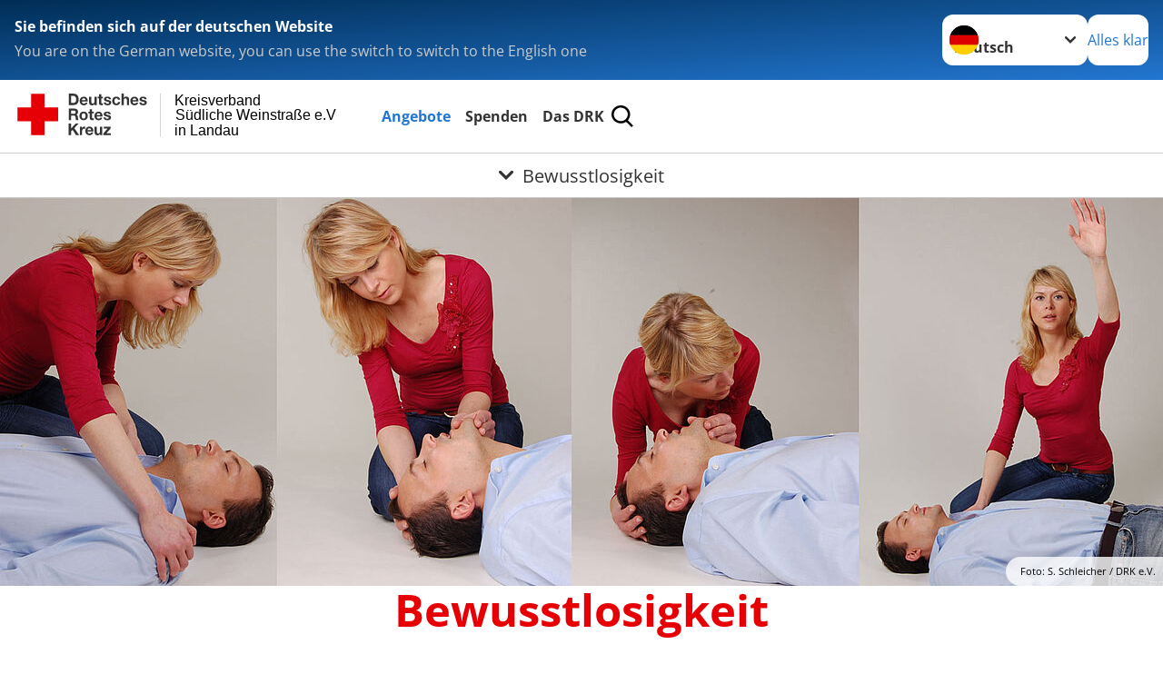

--- FILE ---
content_type: image/svg+xml
request_url: https://www.kv-suew.drk.de/_assets/e2ef477b7510a2835782732fd483c6bc/Icons/SocialMedia/threads.svg?a904b16ec87490d31b8f3bb6d1253a09
body_size: 872
content:
<?xml version="1.0" encoding="UTF-8" standalone="no"?>
<!DOCTYPE svg PUBLIC "-//W3C//DTD SVG 1.1//EN" "http://www.w3.org/Graphics/SVG/1.1/DTD/svg11.dtd">
<svg width="100%" height="100%" viewBox="0 0 64 64" version="1.1" xmlns="http://www.w3.org/2000/svg" xmlns:xlink="http://www.w3.org/1999/xlink" xml:space="preserve" xmlns:serif="http://www.serif.com/" style="fill-rule:evenodd;clip-rule:evenodd;stroke-linejoin:round;stroke-miterlimit:2;">
    <g transform="matrix(2.06215,0,0,2.06215,31.9207,32.3551)">
        <g transform="matrix(1,0,0,1,-8,-8)">
            <path d="M6.321,6.016C6.051,5.836 5.155,5.214 5.155,5.214C5.911,4.133 6.908,3.712 8.287,3.712C9.262,3.712 10.09,4.039 10.681,4.66C11.272,5.281 11.609,6.169 11.686,7.304C12.014,7.442 12.316,7.603 12.591,7.788C13.7,8.533 14.31,9.648 14.31,10.925C14.31,13.641 12.084,16 8.054,16C4.594,16 1,13.987 1,7.994C1,2.034 4.482,0 8.044,0C9.69,0 13.55,0.243 15,5.036L13.64,5.389C12.516,1.974 10.163,1.43 8.006,1.43C4.441,1.43 2.424,3.601 2.424,8.22C2.424,12.363 4.678,14.563 8.054,14.563C10.831,14.563 12.901,13.12 12.901,11.007C12.901,9.569 11.693,8.88 11.631,8.88C11.395,10.114 10.763,12.19 7.987,12.19C6.369,12.19 4.974,11.072 4.974,9.608C4.974,7.518 6.958,6.761 8.524,6.761C9.11,6.761 9.818,6.801 10.187,6.875C10.187,6.238 9.647,5.147 8.287,5.147C7.037,5.147 6.721,5.552 6.32,6.015L6.321,6.016ZM8.716,8.19C6.676,8.19 6.412,9.06 6.412,9.606C6.412,10.484 7.455,10.774 8.012,10.774C9.032,10.774 10.079,10.492 10.244,8.351C9.743,8.234 9.23,8.18 8.716,8.19" style="fill:rgb(254,252,252);fill-rule:nonzero;"/>
        </g>
    </g>
</svg>


--- FILE ---
content_type: application/javascript; charset=utf-8
request_url: https://www.kv-suew.drk.de/typo3temp/assets/compressed/merged-b35298a7c7803f4d6f85e9ecbf73cf98-d65b844a87739f98d8519c1225b880d1.js?1765846894
body_size: 221471
content:

/*!
 * bsCustomFileInput v1.3.4 (https://github.com/Johann-S/bs-custom-file-input)
 * Copyright 2018 - 2020 Johann-S <johann.servoire@gmail.com>
 * Licensed under MIT (https://github.com/Johann-S/bs-custom-file-input/blob/master/LICENSE)
 */

!function (e, t) {
    "object" == typeof exports && "undefined" != typeof module ? module.exports = t() : "function" == typeof define && define.amd ? define(t) : (e = e || self).bsCustomFileInput = t()
}(this, function () {
    "use strict";
    var s = {
        CUSTOMFILE: '.custom-file input[type="file"]',
        CUSTOMFILELABEL: ".custom-file-label",
        FORM: "form",
        INPUT: "input"
    }, l = function (e) {
        if (0 < e.childNodes.length) for (var t = [].slice.call(e.childNodes), n = 0; n < t.length; n++) {
            var l = t[n];
            if (3 !== l.nodeType) return l
        }
        return e
    }, u = function (e) {
        var t = e.bsCustomFileInput.defaultText, n = e.parentNode.querySelector(s.CUSTOMFILELABEL);
        n && (l(n).textContent = t)
    }, n = !!window.File, r = function (e) {
        if (e.hasAttribute("multiple") && n) return [].slice.call(e.files).map(function (e) {
            return e.name
        }).join(", ");
        if (-1 === e.value.indexOf("fakepath")) return e.value;
        var t = e.value.split("\\");
        return t[t.length - 1]
    };

    function d() {
        var e = this.parentNode.querySelector(s.CUSTOMFILELABEL);
        if (e) {
            var t = l(e), n = r(this);
            n.length ? t.textContent = n : u(this)
        }
    }

    function v() {
        for (var e = [].slice.call(this.querySelectorAll(s.INPUT)).filter(function (e) {
            return !!e.bsCustomFileInput
        }), t = 0, n = e.length; t < n; t++) u(e[t])
    }

    var p = "bsCustomFileInput", m = "reset", h = "change";
    return {
        init: function (e, t) {
            void 0 === e && (e = s.CUSTOMFILE), void 0 === t && (t = s.FORM);
            for (var n, l, r = [].slice.call(document.querySelectorAll(e)), i = [].slice.call(document.querySelectorAll(t)), o = 0, u = r.length; o < u; o++) {
                var c = r[o];
                Object.defineProperty(c, p, {
                    value: {defaultText: (n = void 0, n = "", (l = c.parentNode.querySelector(s.CUSTOMFILELABEL)) && (n = l.textContent), n)},
                    writable: !0
                }), d.call(c), c.addEventListener(h, d)
            }
            for (var f = 0, a = i.length; f < a; f++) i[f].addEventListener(m, v), Object.defineProperty(i[f], p, {
                value: !0,
                writable: !0
            })
        }, destroy: function () {
            for (var e = [].slice.call(document.querySelectorAll(s.FORM)).filter(function (e) {
                return !!e.bsCustomFileInput
            }), t = [].slice.call(document.querySelectorAll(s.INPUT)).filter(function (e) {
                return !!e.bsCustomFileInput
            }), n = 0, l = t.length; n < l; n++) {
                var r = t[n];
                u(r), r[p] = void 0, r.removeEventListener(h, d)
            }
            for (var i = 0, o = e.length; i < o; i++) e[i].removeEventListener(m, v), e[i][p] = void 0
        }
    }
});
var VanillaTilt=function(){"use strict";class t{constructor(e,i={}){if(!(e instanceof Node))throw"Can't initialize VanillaTilt because "+e+" is not a Node.";this.width=null,this.height=null,this.clientWidth=null,this.clientHeight=null,this.left=null,this.top=null,this.gammazero=null,this.betazero=null,this.lastgammazero=null,this.lastbetazero=null,this.transitionTimeout=null,this.updateCall=null,this.event=null,this.updateBind=this.update.bind(this),this.resetBind=this.reset.bind(this),this.element=e,this.settings=this.extendSettings(i),this.reverse=this.settings.reverse?-1:1,this.resetToStart=t.isSettingTrue(this.settings["reset-to-start"]),this.glare=t.isSettingTrue(this.settings.glare),this.glarePrerender=t.isSettingTrue(this.settings["glare-prerender"]),this.fullPageListening=t.isSettingTrue(this.settings["full-page-listening"]),this.gyroscope=t.isSettingTrue(this.settings.gyroscope),this.gyroscopeSamples=this.settings.gyroscopeSamples,this.elementListener=this.getElementListener(),this.glare&&this.prepareGlare(),this.fullPageListening&&this.updateClientSize(),this.addEventListeners(),this.reset(),!1===this.resetToStart&&(this.settings.startX=0,this.settings.startY=0)}static isSettingTrue(t){return""===t||!0===t||1===t}getElementListener(){if(this.fullPageListening)return window.document;if("string"==typeof this.settings["mouse-event-element"]){const t=document.querySelector(this.settings["mouse-event-element"]);if(t)return t}return this.settings["mouse-event-element"]instanceof Node?this.settings["mouse-event-element"]:this.element}addEventListeners(){this.onMouseEnterBind=this.onMouseEnter.bind(this),this.onMouseMoveBind=this.onMouseMove.bind(this),this.onMouseLeaveBind=this.onMouseLeave.bind(this),this.onWindowResizeBind=this.onWindowResize.bind(this),this.onDeviceOrientationBind=this.onDeviceOrientation.bind(this),this.elementListener.addEventListener("mouseenter",this.onMouseEnterBind),this.elementListener.addEventListener("mouseleave",this.onMouseLeaveBind),this.elementListener.addEventListener("mousemove",this.onMouseMoveBind),(this.glare||this.fullPageListening)&&window.addEventListener("resize",this.onWindowResizeBind),this.gyroscope&&window.addEventListener("deviceorientation",this.onDeviceOrientationBind)}removeEventListeners(){this.elementListener.removeEventListener("mouseenter",this.onMouseEnterBind),this.elementListener.removeEventListener("mouseleave",this.onMouseLeaveBind),this.elementListener.removeEventListener("mousemove",this.onMouseMoveBind),this.gyroscope&&window.removeEventListener("deviceorientation",this.onDeviceOrientationBind),(this.glare||this.fullPageListening)&&window.removeEventListener("resize",this.onWindowResizeBind)}destroy(){clearTimeout(this.transitionTimeout),null!==this.updateCall&&cancelAnimationFrame(this.updateCall),this.reset(),this.removeEventListeners(),this.element.vanillaTilt=null,delete this.element.vanillaTilt,this.element=null}onDeviceOrientation(t){if(null===t.gamma||null===t.beta)return;this.updateElementPosition(),this.gyroscopeSamples>0&&(this.lastgammazero=this.gammazero,this.lastbetazero=this.betazero,null===this.gammazero?(this.gammazero=t.gamma,this.betazero=t.beta):(this.gammazero=(t.gamma+this.lastgammazero)/2,this.betazero=(t.beta+this.lastbetazero)/2),this.gyroscopeSamples-=1);const e=this.settings.gyroscopeMaxAngleX-this.settings.gyroscopeMinAngleX,i=this.settings.gyroscopeMaxAngleY-this.settings.gyroscopeMinAngleY,s=e/this.width,n=i/this.height,l=(t.gamma-(this.settings.gyroscopeMinAngleX+this.gammazero))/s,a=(t.beta-(this.settings.gyroscopeMinAngleY+this.betazero))/n;null!==this.updateCall&&cancelAnimationFrame(this.updateCall),this.event={clientX:l+this.left,clientY:a+this.top},this.updateCall=requestAnimationFrame(this.updateBind)}onMouseEnter(){this.updateElementPosition(),this.element.style.willChange="transform",this.setTransition()}onMouseMove(t){null!==this.updateCall&&cancelAnimationFrame(this.updateCall),this.event=t,this.updateCall=requestAnimationFrame(this.updateBind)}onMouseLeave(){this.setTransition(),this.settings.reset&&requestAnimationFrame(this.resetBind)}reset(){this.onMouseEnter(),this.fullPageListening?this.event={clientX:(this.settings.startX+this.settings.max)/(2*this.settings.max)*this.clientWidth,clientY:(this.settings.startY+this.settings.max)/(2*this.settings.max)*this.clientHeight}:this.event={clientX:this.left+(this.settings.startX+this.settings.max)/(2*this.settings.max)*this.width,clientY:this.top+(this.settings.startY+this.settings.max)/(2*this.settings.max)*this.height};let t=this.settings.scale;this.settings.scale=1,this.update(),this.settings.scale=t,this.resetGlare()}resetGlare(){this.glare&&(this.glareElement.style.transform="rotate(180deg) translate(-50%, -50%)",this.glareElement.style.opacity="0")}getValues(){let t,e;return this.fullPageListening?(t=this.event.clientX/this.clientWidth,e=this.event.clientY/this.clientHeight):(t=(this.event.clientX-this.left)/this.width,e=(this.event.clientY-this.top)/this.height),t=Math.min(Math.max(t,0),1),e=Math.min(Math.max(e,0),1),{tiltX:(this.reverse*(this.settings.max-t*this.settings.max*2)).toFixed(2),tiltY:(this.reverse*(e*this.settings.max*2-this.settings.max)).toFixed(2),percentageX:100*t,percentageY:100*e,angle:Math.atan2(this.event.clientX-(this.left+this.width/2),-(this.event.clientY-(this.top+this.height/2)))*(180/Math.PI)}}updateElementPosition(){let t=this.element.getBoundingClientRect();this.width=this.element.offsetWidth,this.height=this.element.offsetHeight,this.left=t.left,this.top=t.top}update(){let t=this.getValues();this.element.style.transform="perspective("+this.settings.perspective+"px) rotateX("+("x"===this.settings.axis?0:t.tiltY)+"deg) rotateY("+("y"===this.settings.axis?0:t.tiltX)+"deg) scale3d("+this.settings.scale+", "+this.settings.scale+", "+this.settings.scale+")",this.glare&&(this.glareElement.style.transform=`rotate(${t.angle}deg) translate(-50%, -50%)`,this.glareElement.style.opacity=`${t.percentageY*this.settings["max-glare"]/100}`),this.element.dispatchEvent(new CustomEvent("tiltChange",{detail:t})),this.updateCall=null}prepareGlare(){if(!this.glarePrerender){const t=document.createElement("div");t.classList.add("js-tilt-glare");const e=document.createElement("div");e.classList.add("js-tilt-glare-inner"),t.appendChild(e),this.element.appendChild(t)}this.glareElementWrapper=this.element.querySelector(".js-tilt-glare"),this.glareElement=this.element.querySelector(".js-tilt-glare-inner"),this.glarePrerender||(Object.assign(this.glareElementWrapper.style,{position:"absolute",top:"0",left:"0",width:"100%",height:"100%",overflow:"hidden","pointer-events":"none","border-radius":"inherit"}),Object.assign(this.glareElement.style,{position:"absolute",top:"50%",left:"50%","pointer-events":"none","background-image":"linear-gradient(0deg, rgba(255,255,255,0) 0%, rgba(255,255,255,1) 100%)",transform:"rotate(180deg) translate(-50%, -50%)","transform-origin":"0% 0%",opacity:"0"}),this.updateGlareSize())}updateGlareSize(){if(this.glare){const t=2*(this.element.offsetWidth>this.element.offsetHeight?this.element.offsetWidth:this.element.offsetHeight);Object.assign(this.glareElement.style,{width:`${t}px`,height:`${t}px`})}}updateClientSize(){this.clientWidth=window.innerWidth||document.documentElement.clientWidth||document.body.clientWidth,this.clientHeight=window.innerHeight||document.documentElement.clientHeight||document.body.clientHeight}onWindowResize(){this.updateGlareSize(),this.updateClientSize()}setTransition(){clearTimeout(this.transitionTimeout),this.element.style.transition=this.settings.speed+"ms "+this.settings.easing,this.glare&&(this.glareElement.style.transition=`opacity ${this.settings.speed}ms ${this.settings.easing}`),this.transitionTimeout=setTimeout(()=>{this.element.style.transition="",this.glare&&(this.glareElement.style.transition="")},this.settings.speed)}extendSettings(t){let e={reverse:!1,max:15,startX:0,startY:0,perspective:1e3,easing:"cubic-bezier(.03,.98,.52,.99)",scale:1,speed:300,transition:!0,axis:null,glare:!1,"max-glare":1,"glare-prerender":!1,"full-page-listening":!1,"mouse-event-element":null,reset:!0,"reset-to-start":!0,gyroscope:!0,gyroscopeMinAngleX:-45,gyroscopeMaxAngleX:45,gyroscopeMinAngleY:-45,gyroscopeMaxAngleY:45,gyroscopeSamples:10},i={};for(var s in e)if(s in t)i[s]=t[s];else if(this.element.hasAttribute("data-tilt-"+s)){let t=this.element.getAttribute("data-tilt-"+s);try{i[s]=JSON.parse(t)}catch(e){i[s]=t}}else i[s]=e[s];return i}static init(e,i){e instanceof Node&&(e=[e]),e instanceof NodeList&&(e=[].slice.call(e)),e instanceof Array&&e.forEach(e=>{"vanillaTilt"in e||(e.vanillaTilt=new t(e,i))})}}return"undefined"!=typeof document&&(window.VanillaTilt=t,t.init(document.querySelectorAll("[data-tilt]"))),t}();
/*!
* Parsley.js
* Version 2.3.10 - built Thu, Apr 14th 2016, 6:04 pm
* http://parsleyjs.org
* Guillaume Potier - <guillaume@wisembly.com>
* Marc-Andre Lafortune - <petroselinum@marc-andre.ca>
* MIT Licensed
*/
function _toConsumableArray(e){if(Array.isArray(e)){for(var t=0,i=Array(e.length);t<e.length;t++)i[t]=e[t];return i}return Array.from(e)}var _slice=Array.prototype.slice;!function(e,t){"object"==typeof exports&&"undefined"!=typeof module?module.exports=t(require("jquery")):"function"==typeof define&&define.amd?define(["jquery"],t):e.parsley=t(e.jQuery)}(this,function(e){"use strict";function t(e,t){return e.parsleyAdaptedCallback||(e.parsleyAdaptedCallback=function(){var i=Array.prototype.slice.call(arguments,0);i.unshift(this),e.apply(t||R,i)}),e.parsleyAdaptedCallback}function i(e){return 0===e.lastIndexOf(q,0)?e.substr(q.length):e}/**
   * inputevent - Alleviate browser bugs for input events
   * https://github.com/marcandre/inputevent
   * @version v0.0.3 - (built Thu, Apr 14th 2016, 5:58 pm)
   * @author Marc-Andre Lafortune <github@marc-andre.ca>
   * @license MIT
   */
function n(){var t=this,i=window||global;e.extend(this,{isNativeEvent:function(e){return e.originalEvent&&e.originalEvent.isTrusted!==!1},fakeInputEvent:function(i){t.isNativeEvent(i)&&e(i.target).trigger("input")},misbehaves:function(i){t.isNativeEvent(i)&&(t.behavesOk(i),e(document).on("change.inputevent",i.data.selector,t.fakeInputEvent),t.fakeInputEvent(i))},behavesOk:function(i){t.isNativeEvent(i)&&e(document).off("input.inputevent",i.data.selector,t.behavesOk).off("change.inputevent",i.data.selector,t.misbehaves)},install:function(){if(!i.inputEventPatched){i.inputEventPatched="0.0.3";for(var n=["select",'input[type="checkbox"]','input[type="radio"]','input[type="file"]'],r=0;r<n.length;r++){var s=n[r];e(document).on("input.inputevent",s,{selector:s},t.behavesOk).on("change.inputevent",s,{selector:s},t.misbehaves)}}},uninstall:function(){delete i.inputEventPatched,e(document).off(".inputevent")}})}var r=1,s={},a={attr:function(e,t,i){var n,r,s,a=new RegExp("^"+t,"i");if("undefined"==typeof i)i={};else for(n in i)i.hasOwnProperty(n)&&delete i[n];if("undefined"==typeof e||"undefined"==typeof e[0])return i;for(s=e[0].attributes,n=s.length;n--;)r=s[n],r&&r.specified&&a.test(r.name)&&(i[this.camelize(r.name.slice(t.length))]=this.deserializeValue(r.value));return i},checkAttr:function(e,t,i){return e.is("["+t+i+"]")},setAttr:function(e,t,i,n){e[0].setAttribute(this.dasherize(t+i),String(n))},generateID:function(){return""+r++},deserializeValue:function(t){var i;try{return t?"true"==t||("false"==t?!1:"null"==t?null:isNaN(i=Number(t))?/^[\[\{]/.test(t)?e.parseJSON(t):t:i):t}catch(n){return t}},camelize:function(e){return e.replace(/-+(.)?/g,function(e,t){return t?t.toUpperCase():""})},dasherize:function(e){return e.replace(/::/g,"/").replace(/([A-Z]+)([A-Z][a-z])/g,"$1_$2").replace(/([a-z\d])([A-Z])/g,"$1_$2").replace(/_/g,"-").toLowerCase()},warn:function(){var e;window.console&&"function"==typeof window.console.warn&&(e=window.console).warn.apply(e,arguments)},warnOnce:function(e){s[e]||(s[e]=!0,this.warn.apply(this,arguments))},_resetWarnings:function(){s={}},trimString:function(e){return e.replace(/^\s+|\s+$/g,"")},namespaceEvents:function(t,i){return t=this.trimString(t||"").split(/\s+/),t[0]?e.map(t,function(e){return e+"."+i}).join(" "):""},objectCreate:Object.create||function(){var e=function(){};return function(t){if(arguments.length>1)throw Error("Second argument not supported");if("object"!=typeof t)throw TypeError("Argument must be an object");e.prototype=t;var i=new e;return e.prototype=null,i}}()},o=a,l={namespace:"data-parsley-",inputs:"input, textarea, select",excluded:"input[type=button], input[type=submit], input[type=reset], input[type=hidden]",priorityEnabled:!0,multiple:null,group:null,uiEnabled:!0,validationThreshold:3,focus:"first",trigger:!1,triggerAfterFailure:"input",errorClass:"parsley-error",successClass:"parsley-success",classHandler:function(e){},errorsContainer:function(e){},errorsWrapper:'<ul class="parsley-errors-list"></ul>',errorTemplate:"<li></li>"},u=function(){this.__id__=o.generateID()};u.prototype={asyncSupport:!0,_pipeAccordingToValidationResult:function(){var t=this,i=function(){var i=e.Deferred();return!0!==t.validationResult&&i.reject(),i.resolve().promise()};return[i,i]},actualizeOptions:function(){return o.attr(this.$element,this.options.namespace,this.domOptions),this.parent&&this.parent.actualizeOptions&&this.parent.actualizeOptions(),this},_resetOptions:function(e){this.domOptions=o.objectCreate(this.parent.options),this.options=o.objectCreate(this.domOptions);for(var t in e)e.hasOwnProperty(t)&&(this.options[t]=e[t]);this.actualizeOptions()},_listeners:null,on:function(e,t){this._listeners=this._listeners||{};var i=this._listeners[e]=this._listeners[e]||[];return i.push(t),this},subscribe:function(t,i){e.listenTo(this,t.toLowerCase(),i)},off:function(e,t){var i=this._listeners&&this._listeners[e];if(i)if(t)for(var n=i.length;n--;)i[n]===t&&i.splice(n,1);else delete this._listeners[e];return this},unsubscribe:function(t,i){e.unsubscribeTo(this,t.toLowerCase())},trigger:function(e,t,i){t=t||this;var n,r=this._listeners&&this._listeners[e];if(r)for(var s=r.length;s--;)if(n=r[s].call(t,t,i),n===!1)return n;return this.parent?this.parent.trigger(e,t,i):!0},reset:function(){if("ParsleyForm"!==this.__class__)return this._resetUI(),this._trigger("reset");for(var e=0;e<this.fields.length;e++)this.fields[e].reset();this._trigger("reset")},destroy:function(){if(this._destroyUI(),"ParsleyForm"!==this.__class__)return this.$element.removeData("Parsley"),this.$element.removeData("ParsleyFieldMultiple"),void this._trigger("destroy");for(var e=0;e<this.fields.length;e++)this.fields[e].destroy();this.$element.removeData("Parsley"),this._trigger("destroy")},asyncIsValid:function(e,t){return o.warnOnce("asyncIsValid is deprecated; please use whenValid instead"),this.whenValid({group:e,force:t})},_findRelated:function(){return this.options.multiple?this.parent.$element.find("["+this.options.namespace+'multiple="'+this.options.multiple+'"]'):this.$element}};var d={string:function(e){return e},integer:function(e){if(isNaN(e))throw'Requirement is not an integer: "'+e+'"';return parseInt(e,10)},number:function(e){if(isNaN(e))throw'Requirement is not a number: "'+e+'"';return parseFloat(e)},reference:function(t){var i=e(t);if(0===i.length)throw'No such reference: "'+t+'"';return i},"boolean":function(e){return"false"!==e},object:function(e){return o.deserializeValue(e)},regexp:function(e){var t="";return/^\/.*\/(?:[gimy]*)$/.test(e)?(t=e.replace(/.*\/([gimy]*)$/,"$1"),e=e.replace(new RegExp("^/(.*?)/"+t+"$"),"$1")):e="^"+e+"$",new RegExp(e,t)}},h=function(e,t){var i=e.match(/^\s*\[(.*)\]\s*$/);if(!i)throw'Requirement is not an array: "'+e+'"';var n=i[1].split(",").map(o.trimString);if(n.length!==t)throw"Requirement has "+n.length+" values when "+t+" are needed";return n},p=function(e,t){var i=d[e||"string"];if(!i)throw'Unknown requirement specification: "'+e+'"';return i(t)},c=function(e,t,i){var n=null,r={};for(var s in e)if(s){var a=i(s);"string"==typeof a&&(a=p(e[s],a)),r[s]=a}else n=p(e[s],t);return[n,r]},f=function(t){e.extend(!0,this,t)};f.prototype={validate:function(t,i){if(this.fn)return arguments.length>3&&(i=[].slice.call(arguments,1,-1)),this.fn.call(this,t,i);if(e.isArray(t)){if(!this.validateMultiple)throw"Validator `"+this.name+"` does not handle multiple values";return this.validateMultiple.apply(this,arguments)}if(this.validateNumber)return isNaN(t)?!1:(arguments[0]=parseFloat(arguments[0]),this.validateNumber.apply(this,arguments));if(this.validateString)return this.validateString.apply(this,arguments);throw"Validator `"+this.name+"` only handles multiple values"},parseRequirements:function(t,i){if("string"!=typeof t)return e.isArray(t)?t:[t];var n=this.requirementType;if(e.isArray(n)){for(var r=h(t,n.length),s=0;s<r.length;s++)r[s]=p(n[s],r[s]);return r}return e.isPlainObject(n)?c(n,t,i):[p(n,t)]},requirementType:"string",priority:2};var m=function(e,t){this.__class__="ParsleyValidatorRegistry",this.locale="en",this.init(e||{},t||{})},g={email:/^((([a-z]|\d|[!#\$%&'\*\+\-\/=\?\^_`{\|}~]|[\u00A0-\uD7FF\uF900-\uFDCF\uFDF0-\uFFEF])+(\.([a-z]|\d|[!#\$%&'\*\+\-\/=\?\^_`{\|}~]|[\u00A0-\uD7FF\uF900-\uFDCF\uFDF0-\uFFEF])+)*)|((\x22)((((\x20|\x09)*(\x0d\x0a))?(\x20|\x09)+)?(([\x01-\x08\x0b\x0c\x0e-\x1f\x7f]|\x21|[\x23-\x5b]|[\x5d-\x7e]|[\u00A0-\uD7FF\uF900-\uFDCF\uFDF0-\uFFEF])|(\\([\x01-\x09\x0b\x0c\x0d-\x7f]|[\u00A0-\uD7FF\uF900-\uFDCF\uFDF0-\uFFEF]))))*(((\x20|\x09)*(\x0d\x0a))?(\x20|\x09)+)?(\x22)))@((([a-z]|\d|[\u00A0-\uD7FF\uF900-\uFDCF\uFDF0-\uFFEF])|(([a-z]|\d|[\u00A0-\uD7FF\uF900-\uFDCF\uFDF0-\uFFEF])([a-z]|\d|-|\.|_|~|[\u00A0-\uD7FF\uF900-\uFDCF\uFDF0-\uFFEF])*([a-z]|\d|[\u00A0-\uD7FF\uF900-\uFDCF\uFDF0-\uFFEF])))\.)+(([a-z]|[\u00A0-\uD7FF\uF900-\uFDCF\uFDF0-\uFFEF])|(([a-z]|[\u00A0-\uD7FF\uF900-\uFDCF\uFDF0-\uFFEF])([a-z]|\d|-|\.|_|~|[\u00A0-\uD7FF\uF900-\uFDCF\uFDF0-\uFFEF])*([a-z]|[\u00A0-\uD7FF\uF900-\uFDCF\uFDF0-\uFFEF])))$/i,number:/^-?(\d*\.)?\d+(e[-+]?\d+)?$/i,integer:/^-?\d+$/,digits:/^\d+$/,alphanum:/^\w+$/i,url:new RegExp("^(?:(?:https?|ftp)://)?(?:\\S+(?::\\S*)?@)?(?:(?:[1-9]\\d?|1\\d\\d|2[01]\\d|22[0-3])(?:\\.(?:1?\\d{1,2}|2[0-4]\\d|25[0-5])){2}(?:\\.(?:[1-9]\\d?|1\\d\\d|2[0-4]\\d|25[0-4]))|(?:(?:[a-z\\u00a1-\\uffff0-9]-*)*[a-z\\u00a1-\\uffff0-9]+)(?:\\.(?:[a-z\\u00a1-\\uffff0-9]-*)*[a-z\\u00a1-\\uffff0-9]+)*(?:\\.(?:[a-z\\u00a1-\\uffff]{2,})))(?::\\d{2,5})?(?:/\\S*)?$","i")};g.range=g.number;var v=function(e){var t=(""+e).match(/(?:\.(\d+))?(?:[eE]([+-]?\d+))?$/);return t?Math.max(0,(t[1]?t[1].length:0)-(t[2]?+t[2]:0)):0};m.prototype={init:function(t,i){this.catalog=i,this.validators=e.extend({},this.validators);for(var n in t)this.addValidator(n,t[n].fn,t[n].priority);window.Parsley.trigger("parsley:validator:init")},setLocale:function(e){if("undefined"==typeof this.catalog[e])throw new Error(e+" is not available in the catalog");return this.locale=e,this},addCatalog:function(e,t,i){return"object"==typeof t&&(this.catalog[e]=t),!0===i?this.setLocale(e):this},addMessage:function(e,t,i){return"undefined"==typeof this.catalog[e]&&(this.catalog[e]={}),this.catalog[e][t]=i,this},addMessages:function(e,t){for(var i in t)this.addMessage(e,i,t[i]);return this},addValidator:function(e,t,i){if(this.validators[e])o.warn('Validator "'+e+'" is already defined.');else if(l.hasOwnProperty(e))return void o.warn('"'+e+'" is a restricted keyword and is not a valid validator name.');return this._setValidator.apply(this,arguments)},updateValidator:function(e,t,i){return this.validators[e]?this._setValidator.apply(this,arguments):(o.warn('Validator "'+e+'" is not already defined.'),this.addValidator.apply(this,arguments))},removeValidator:function(e){return this.validators[e]||o.warn('Validator "'+e+'" is not defined.'),delete this.validators[e],this},_setValidator:function(e,t,i){"object"!=typeof t&&(t={fn:t,priority:i}),t.validate||(t=new f(t)),this.validators[e]=t;for(var n in t.messages||{})this.addMessage(n,e,t.messages[n]);return this},getErrorMessage:function(e){var t;if("type"===e.name){var i=this.catalog[this.locale][e.name]||{};t=i[e.requirements]}else t=this.formatMessage(this.catalog[this.locale][e.name],e.requirements);return t||this.catalog[this.locale].defaultMessage||this.catalog.en.defaultMessage},formatMessage:function(e,t){if("object"==typeof t){for(var i in t)e=this.formatMessage(e,t[i]);return e}return"string"==typeof e?e.replace(/%s/i,t):""},validators:{notblank:{validateString:function(e){return/\S/.test(e)},priority:2},required:{validateMultiple:function(e){return e.length>0},validateString:function(e){return/\S/.test(e)},priority:512},type:{validateString:function(e,t){var i=arguments.length<=2||void 0===arguments[2]?{}:arguments[2],n=i.step,r=void 0===n?"1":n,s=i.base,a=void 0===s?0:s,o=g[t];if(!o)throw new Error("validator type `"+t+"` is not supported");if(!o.test(e))return!1;if("number"===t&&!/^any$/i.test(r||"")){var l=Number(e),u=Math.max(v(r),v(a));if(v(l)>u)return!1;var d=function(e){return Math.round(e*Math.pow(10,u))};if((d(l)-d(a))%d(r)!=0)return!1}return!0},requirementType:{"":"string",step:"string",base:"number"},priority:256},pattern:{validateString:function(e,t){return t.test(e)},requirementType:"regexp",priority:64},minlength:{validateString:function(e,t){return e.length>=t},requirementType:"integer",priority:30},maxlength:{validateString:function(e,t){return e.length<=t},requirementType:"integer",priority:30},length:{validateString:function(e,t,i){return e.length>=t&&e.length<=i},requirementType:["integer","integer"],priority:30},mincheck:{validateMultiple:function(e,t){return e.length>=t},requirementType:"integer",priority:30},maxcheck:{validateMultiple:function(e,t){return e.length<=t},requirementType:"integer",priority:30},check:{validateMultiple:function(e,t,i){return e.length>=t&&e.length<=i},requirementType:["integer","integer"],priority:30},min:{validateNumber:function(e,t){return e>=t},requirementType:"number",priority:30},max:{validateNumber:function(e,t){return t>=e},requirementType:"number",priority:30},range:{validateNumber:function(e,t,i){return e>=t&&i>=e},requirementType:["number","number"],priority:30},equalto:{validateString:function(t,i){var n=e(i);return n.length?t===n.val():t===i},priority:256}}};var y={},_=function k(e,t,i){for(var n=[],r=[],s=0;s<e.length;s++){for(var a=!1,o=0;o<t.length;o++)if(e[s].assert.name===t[o].assert.name){a=!0;break}a?r.push(e[s]):n.push(e[s])}return{kept:r,added:n,removed:i?[]:k(t,e,!0).added}};y.Form={_actualizeTriggers:function(){var e=this;this.$element.on("submit.Parsley",function(t){e.onSubmitValidate(t)}),this.$element.on("click.Parsley",'input[type="submit"], button[type="submit"]',function(t){e.onSubmitButton(t)}),!1!==this.options.uiEnabled&&this.$element.attr("novalidate","")},focus:function(){if(this._focusedField=null,!0===this.validationResult||"none"===this.options.focus)return null;for(var e=0;e<this.fields.length;e++){var t=this.fields[e];if(!0!==t.validationResult&&t.validationResult.length>0&&"undefined"==typeof t.options.noFocus&&(this._focusedField=t.$element,"first"===this.options.focus))break}return null===this._focusedField?null:this._focusedField.focus()},_destroyUI:function(){this.$element.off(".Parsley")}},y.Field={_reflowUI:function(){if(this._buildUI(),this._ui){var e=_(this.validationResult,this._ui.lastValidationResult);this._ui.lastValidationResult=this.validationResult,this._manageStatusClass(),this._manageErrorsMessages(e),this._actualizeTriggers(),!e.kept.length&&!e.added.length||this._failedOnce||(this._failedOnce=!0,this._actualizeTriggers())}},getErrorsMessages:function(){if(!0===this.validationResult)return[];for(var e=[],t=0;t<this.validationResult.length;t++)e.push(this.validationResult[t].errorMessage||this._getErrorMessage(this.validationResult[t].assert));return e},addError:function(e){var t=arguments.length<=1||void 0===arguments[1]?{}:arguments[1],i=t.message,n=t.assert,r=t.updateClass,s=void 0===r?!0:r;this._buildUI(),this._addError(e,{message:i,assert:n}),s&&this._errorClass()},updateError:function(e){var t=arguments.length<=1||void 0===arguments[1]?{}:arguments[1],i=t.message,n=t.assert,r=t.updateClass,s=void 0===r?!0:r;this._buildUI(),this._updateError(e,{message:i,assert:n}),s&&this._errorClass()},removeError:function(e){var t=arguments.length<=1||void 0===arguments[1]?{}:arguments[1],i=t.updateClass,n=void 0===i?!0:i;this._buildUI(),this._removeError(e),n&&this._manageStatusClass()},_manageStatusClass:function(){this.hasConstraints()&&this.needsValidation()&&!0===this.validationResult?this._successClass():this.validationResult.length>0?this._errorClass():this._resetClass()},_manageErrorsMessages:function(t){if("undefined"==typeof this.options.errorsMessagesDisabled){if("undefined"!=typeof this.options.errorMessage)return t.added.length||t.kept.length?(this._insertErrorWrapper(),0===this._ui.$errorsWrapper.find(".parsley-custom-error-message").length&&this._ui.$errorsWrapper.append(e(this.options.errorTemplate).addClass("parsley-custom-error-message")),this._ui.$errorsWrapper.addClass("filled").find(".parsley-custom-error-message").html(this.options.errorMessage)):this._ui.$errorsWrapper.removeClass("filled").find(".parsley-custom-error-message").remove();for(var i=0;i<t.removed.length;i++)this._removeError(t.removed[i].assert.name);for(i=0;i<t.added.length;i++)this._addError(t.added[i].assert.name,{message:t.added[i].errorMessage,assert:t.added[i].assert});for(i=0;i<t.kept.length;i++)this._updateError(t.kept[i].assert.name,{message:t.kept[i].errorMessage,assert:t.kept[i].assert})}},_addError:function(t,i){var n=i.message,r=i.assert;this._insertErrorWrapper(),this._ui.$errorsWrapper.addClass("filled").append(e(this.options.errorTemplate).addClass("parsley-"+t).html(n||this._getErrorMessage(r)))},_updateError:function(e,t){var i=t.message,n=t.assert;this._ui.$errorsWrapper.addClass("filled").find(".parsley-"+e).html(i||this._getErrorMessage(n))},_removeError:function(e){this._ui.$errorsWrapper.removeClass("filled").find(".parsley-"+e).remove()},_getErrorMessage:function(e){var t=e.name+"Message";return"undefined"!=typeof this.options[t]?window.Parsley.formatMessage(this.options[t],e.requirements):window.Parsley.getErrorMessage(e)},_buildUI:function(){if(!this._ui&&!1!==this.options.uiEnabled){var t={};this.$element.attr(this.options.namespace+"id",this.__id__),t.$errorClassHandler=this._manageClassHandler(),t.errorsWrapperId="parsley-id-"+(this.options.multiple?"multiple-"+this.options.multiple:this.__id__),t.$errorsWrapper=e(this.options.errorsWrapper).attr("id",t.errorsWrapperId),t.lastValidationResult=[],t.validationInformationVisible=!1,this._ui=t}},_manageClassHandler:function(){if("string"==typeof this.options.classHandler&&e(this.options.classHandler).length)return e(this.options.classHandler);var t=this.options.classHandler.call(this,this);return"undefined"!=typeof t&&t.length?t:!this.options.multiple||this.$element.is("select")?this.$element:this.$element.parent()},_insertErrorWrapper:function(){var t;if(0!==this._ui.$errorsWrapper.parent().length)return this._ui.$errorsWrapper.parent();if("string"==typeof this.options.errorsContainer){if(e(this.options.errorsContainer).length)return e(this.options.errorsContainer).append(this._ui.$errorsWrapper);o.warn("The errors container `"+this.options.errorsContainer+"` does not exist in DOM")}else"function"==typeof this.options.errorsContainer&&(t=this.options.errorsContainer.call(this,this));if("undefined"!=typeof t&&t.length)return t.append(this._ui.$errorsWrapper);var i=this.$element;return this.options.multiple&&(i=i.parent()),i.after(this._ui.$errorsWrapper)},_actualizeTriggers:function(){var e=this,t=this._findRelated();t.off(".Parsley"),this._failedOnce?t.on(o.namespaceEvents(this.options.triggerAfterFailure,"Parsley"),function(){e.validate()}):t.on(o.namespaceEvents(this.options.trigger,"Parsley"),function(t){e._eventValidate(t)})},_eventValidate:function(e){(!/key|input/.test(e.type)||this._ui&&this._ui.validationInformationVisible||!(this.getValue().length<=this.options.validationThreshold))&&this.validate()},_resetUI:function(){this._failedOnce=!1,this._actualizeTriggers(),"undefined"!=typeof this._ui&&(this._ui.$errorsWrapper.removeClass("filled").children().remove(),this._resetClass(),this._ui.lastValidationResult=[],this._ui.validationInformationVisible=!1)},_destroyUI:function(){this._resetUI(),"undefined"!=typeof this._ui&&this._ui.$errorsWrapper.remove(),delete this._ui},_successClass:function(){this._ui.validationInformationVisible=!0,this._ui.$errorClassHandler.removeClass(this.options.errorClass).addClass(this.options.successClass)},_errorClass:function(){this._ui.validationInformationVisible=!0,this._ui.$errorClassHandler.removeClass(this.options.successClass).addClass(this.options.errorClass)},_resetClass:function(){this._ui.$errorClassHandler.removeClass(this.options.successClass).removeClass(this.options.errorClass)}};var w=function(t,i,n){this.__class__="ParsleyForm",this.$element=e(t),this.domOptions=i,this.options=n,this.parent=window.Parsley,this.fields=[],this.validationResult=null},b={pending:null,resolved:!0,rejected:!1};w.prototype={onSubmitValidate:function(e){var t=this;if(!0!==e.parsley){var i=this._$submitSource||this.$element.find('input[type="submit"], button[type="submit"]').first();if(this._$submitSource=null,this.$element.find(".parsley-synthetic-submit-button").prop("disabled",!0),!i.is("[formnovalidate]")){var n=this.whenValidate({event:e});"resolved"===n.state()&&!1!==this._trigger("submit")||(e.stopImmediatePropagation(),e.preventDefault(),"pending"===n.state()&&n.done(function(){t._submit(i)}))}}},onSubmitButton:function(t){this._$submitSource=e(t.target)},_submit:function(t){if(!1!==this._trigger("submit")){if(t){var i=this.$element.find(".parsley-synthetic-submit-button").prop("disabled",!1);0===i.length&&(i=e('<input class="parsley-synthetic-submit-button" type="hidden">').appendTo(this.$element)),i.attr({name:t.attr("name"),value:t.attr("value")})}this.$element.trigger(e.extend(e.Event("submit"),{parsley:!0}))}},validate:function(t){if(arguments.length>=1&&!e.isPlainObject(t)){o.warnOnce("Calling validate on a parsley form without passing arguments as an object is deprecated.");var i=_slice.call(arguments),n=i[0],r=i[1],s=i[2];t={group:n,force:r,event:s}}return b[this.whenValidate(t).state()]},whenValidate:function(){var t,i=this,n=arguments.length<=0||void 0===arguments[0]?{}:arguments[0],r=n.group,s=n.force,a=n.event;this.submitEvent=a,a&&(this.submitEvent=e.extend({},a,{preventDefault:function(){o.warnOnce("Using `this.submitEvent.preventDefault()` is deprecated; instead, call `this.validationResult = false`"),i.validationResult=!1}})),this.validationResult=!0,this._trigger("validate"),this._refreshFields();var l=this._withoutReactualizingFormOptions(function(){return e.map(i.fields,function(e){return e.whenValidate({force:s,group:r})})});return(t=e.when.apply(e,_toConsumableArray(l)).done(function(){i._trigger("success")}).fail(function(){i.validationResult=!1,i.focus(),i._trigger("error")}).always(function(){i._trigger("validated")})).pipe.apply(t,_toConsumableArray(this._pipeAccordingToValidationResult()))},isValid:function(t){if(arguments.length>=1&&!e.isPlainObject(t)){o.warnOnce("Calling isValid on a parsley form without passing arguments as an object is deprecated.");var i=_slice.call(arguments),n=i[0],r=i[1];t={group:n,force:r}}return b[this.whenValid(t).state()]},whenValid:function(){var t=this,i=arguments.length<=0||void 0===arguments[0]?{}:arguments[0],n=i.group,r=i.force;this._refreshFields();var s=this._withoutReactualizingFormOptions(function(){return e.map(t.fields,function(e){return e.whenValid({group:n,force:r})})});return e.when.apply(e,_toConsumableArray(s))},_refreshFields:function(){return this.actualizeOptions()._bindFields()},_bindFields:function(){var t=this,i=this.fields;return this.fields=[],this.fieldsMappedById={},this._withoutReactualizingFormOptions(function(){t.$element.find(t.options.inputs).not(t.options.excluded).each(function(e,i){var n=new window.Parsley.Factory(i,{},t);"ParsleyField"!==n.__class__&&"ParsleyFieldMultiple"!==n.__class__||!0===n.options.excluded||"undefined"==typeof t.fieldsMappedById[n.__class__+"-"+n.__id__]&&(t.fieldsMappedById[n.__class__+"-"+n.__id__]=n,t.fields.push(n))}),e(i).not(t.fields).each(function(e,t){t._trigger("reset")})}),this},_withoutReactualizingFormOptions:function(e){var t=this.actualizeOptions;this.actualizeOptions=function(){return this};var i=e();return this.actualizeOptions=t,i},_trigger:function(e){return this.trigger("form:"+e)}};var F=function(t,i,n,r,s){if(!/ParsleyField/.test(t.__class__))throw new Error("ParsleyField or ParsleyFieldMultiple instance expected");var a=window.Parsley._validatorRegistry.validators[i],o=new f(a);e.extend(this,{validator:o,name:i,requirements:n,priority:r||t.options[i+"Priority"]||o.priority,isDomConstraint:!0===s}),this._parseRequirements(t.options)},C=function(e){var t=e[0].toUpperCase();return t+e.slice(1)};F.prototype={validate:function(e,t){var i=this.requirementList.slice(0);return i.unshift(e),i.push(t),this.validator.validate.apply(this.validator,i)},_parseRequirements:function(e){var t=this;this.requirementList=this.validator.parseRequirements(this.requirements,function(i){return e[t.name+C(i)]})}};var $=function(t,i,n,r){this.__class__="ParsleyField",this.$element=e(t),"undefined"!=typeof r&&(this.parent=r),this.options=n,this.domOptions=i,this.constraints=[],this.constraintsByName={},this.validationResult=!0,this._bindConstraints()},x={pending:null,resolved:!0,rejected:!1};$.prototype={validate:function(t){arguments.length>=1&&!e.isPlainObject(t)&&(o.warnOnce("Calling validate on a parsley field without passing arguments as an object is deprecated."),t={options:t});var i=this.whenValidate(t);if(!i)return!0;switch(i.state()){case"pending":return null;case"resolved":return!0;case"rejected":return this.validationResult}},whenValidate:function(){var e,t=this,i=arguments.length<=0||void 0===arguments[0]?{}:arguments[0],n=i.force,r=i.group;return this.refreshConstraints(),!r||this._isInGroup(r)?(this.value=this.getValue(),this._trigger("validate"),(e=this.whenValid({force:n,value:this.value,_refreshed:!0}).always(function(){t._reflowUI()}).done(function(){t._trigger("success")}).fail(function(){t._trigger("error")}).always(function(){t._trigger("validated")})).pipe.apply(e,_toConsumableArray(this._pipeAccordingToValidationResult()))):void 0},hasConstraints:function(){return 0!==this.constraints.length},needsValidation:function(e){return"undefined"==typeof e&&(e=this.getValue()),e.length||this._isRequired()||"undefined"!=typeof this.options.validateIfEmpty?!0:!1},_isInGroup:function(t){return e.isArray(this.options.group)?-1!==e.inArray(t,this.options.group):this.options.group===t},isValid:function(t){if(arguments.length>=1&&!e.isPlainObject(t)){o.warnOnce("Calling isValid on a parsley field without passing arguments as an object is deprecated.");var i=_slice.call(arguments),n=i[0],r=i[1];t={force:n,value:r}}var s=this.whenValid(t);return s?x[s.state()]:!0},whenValid:function(){var t=this,i=arguments.length<=0||void 0===arguments[0]?{}:arguments[0],n=i.force,r=void 0===n?!1:n,s=i.value,a=i.group,o=i._refreshed;if(o||this.refreshConstraints(),!a||this._isInGroup(a)){if(this.validationResult=!0,!this.hasConstraints())return e.when();if(("undefined"==typeof s||null===s)&&(s=this.getValue()),!this.needsValidation(s)&&!0!==r)return e.when();var l=this._getGroupedConstraints(),u=[];return e.each(l,function(i,n){var r=e.when.apply(e,_toConsumableArray(e.map(n,function(e){return t._validateConstraint(s,e)})));return u.push(r),"rejected"===r.state()?!1:void 0}),e.when.apply(e,u)}},_validateConstraint:function(t,i){var n=this,r=i.validate(t,this);return!1===r&&(r=e.Deferred().reject()),e.when(r).fail(function(e){n.validationResult instanceof Array||(n.validationResult=[]),n.validationResult.push({assert:i,errorMessage:"string"==typeof e&&e})})},getValue:function(){var e;return e="function"==typeof this.options.value?this.options.value(this):"undefined"!=typeof this.options.value?this.options.value:this.$element.val(),"undefined"==typeof e||null===e?"":this._handleWhitespace(e)},refreshConstraints:function(){return this.actualizeOptions()._bindConstraints()},addConstraint:function(e,t,i,n){if(window.Parsley._validatorRegistry.validators[e]){var r=new F(this,e,t,i,n);"undefined"!==this.constraintsByName[r.name]&&this.removeConstraint(r.name),this.constraints.push(r),this.constraintsByName[r.name]=r}return this},removeConstraint:function(e){for(var t=0;t<this.constraints.length;t++)if(e===this.constraints[t].name){this.constraints.splice(t,1);break}return delete this.constraintsByName[e],this},updateConstraint:function(e,t,i){return this.removeConstraint(e).addConstraint(e,t,i)},_bindConstraints:function(){for(var e=[],t={},i=0;i<this.constraints.length;i++)!1===this.constraints[i].isDomConstraint&&(e.push(this.constraints[i]),t[this.constraints[i].name]=this.constraints[i]);this.constraints=e,this.constraintsByName=t;for(var n in this.options)this.addConstraint(n,this.options[n],void 0,!0);return this._bindHtml5Constraints()},_bindHtml5Constraints:function(){(this.$element.hasClass("required")||this.$element.attr("required"))&&this.addConstraint("required",!0,void 0,!0),"string"==typeof this.$element.attr("pattern")&&this.addConstraint("pattern",this.$element.attr("pattern"),void 0,!0),"undefined"!=typeof this.$element.attr("min")&&"undefined"!=typeof this.$element.attr("max")?this.addConstraint("range",[this.$element.attr("min"),this.$element.attr("max")],void 0,!0):"undefined"!=typeof this.$element.attr("min")?this.addConstraint("min",this.$element.attr("min"),void 0,!0):"undefined"!=typeof this.$element.attr("max")&&this.addConstraint("max",this.$element.attr("max"),void 0,!0),"undefined"!=typeof this.$element.attr("minlength")&&"undefined"!=typeof this.$element.attr("maxlength")?this.addConstraint("length",[this.$element.attr("minlength"),this.$element.attr("maxlength")],void 0,!0):"undefined"!=typeof this.$element.attr("minlength")?this.addConstraint("minlength",this.$element.attr("minlength"),void 0,!0):"undefined"!=typeof this.$element.attr("maxlength")&&this.addConstraint("maxlength",this.$element.attr("maxlength"),void 0,!0);var e=this.$element.attr("type");return"undefined"==typeof e?this:"number"===e?this.addConstraint("type",["number",{step:this.$element.attr("step"),base:this.$element.attr("min")||this.$element.attr("value")}],void 0,!0):/^(email|url|range)$/i.test(e)?this.addConstraint("type",e,void 0,!0):this},_isRequired:function(){return"undefined"==typeof this.constraintsByName.required?!1:!1!==this.constraintsByName.required.requirements},_trigger:function(e){return this.trigger("field:"+e)},_handleWhitespace:function(e){return!0===this.options.trimValue&&o.warnOnce('data-parsley-trim-value="true" is deprecated, please use data-parsley-whitespace="trim"'),"squish"===this.options.whitespace&&(e=e.replace(/\s{2,}/g," ")),("trim"===this.options.whitespace||"squish"===this.options.whitespace||!0===this.options.trimValue)&&(e=o.trimString(e)),e},_getGroupedConstraints:function(){if(!1===this.options.priorityEnabled)return[this.constraints];for(var e=[],t={},i=0;i<this.constraints.length;i++){var n=this.constraints[i].priority;t[n]||e.push(t[n]=[]),t[n].push(this.constraints[i])}return e.sort(function(e,t){return t[0].priority-e[0].priority}),e}};var E=$,P=function(){this.__class__="ParsleyFieldMultiple"};P.prototype={addElement:function(e){return this.$elements.push(e),this},refreshConstraints:function(){var t;if(this.constraints=[],this.$element.is("select"))return this.actualizeOptions()._bindConstraints(),this;for(var i=0;i<this.$elements.length;i++)if(e("html").has(this.$elements[i]).length){t=this.$elements[i].data("ParsleyFieldMultiple").refreshConstraints().constraints;for(var n=0;n<t.length;n++)this.addConstraint(t[n].name,t[n].requirements,t[n].priority,t[n].isDomConstraint)}else this.$elements.splice(i,1);return this},getValue:function(){if("function"==typeof this.options.value)return this.options.value(this);if("undefined"!=typeof this.options.value)return this.options.value;if(this.$element.is("input[type=radio]"))return this._findRelated().filter(":checked").val()||"";if(this.$element.is("input[type=checkbox]")){var t=[];return this._findRelated().filter(":checked").each(function(){t.push(e(this).val())}),t}return this.$element.is("select")&&null===this.$element.val()?[]:this.$element.val()},_init:function(){return this.$elements=[this.$element],this}};var V=function(t,i,n){this.$element=e(t);var r=this.$element.data("Parsley");if(r)return"undefined"!=typeof n&&r.parent===window.Parsley&&(r.parent=n,r._resetOptions(r.options)),r;if(!this.$element.length)throw new Error("You must bind Parsley on an existing element.");if("undefined"!=typeof n&&"ParsleyForm"!==n.__class__)throw new Error("Parent instance must be a ParsleyForm instance");return this.parent=n||window.Parsley,this.init(i)};V.prototype={init:function(e){return this.__class__="Parsley",this.__version__="2.3.10",this.__id__=o.generateID(),this._resetOptions(e),this.$element.is("form")||o.checkAttr(this.$element,this.options.namespace,"validate")&&!this.$element.is(this.options.inputs)?this.bind("parsleyForm"):this.isMultiple()?this.handleMultiple():this.bind("parsleyField")},isMultiple:function(){return this.$element.is("input[type=radio], input[type=checkbox]")||this.$element.is("select")&&"undefined"!=typeof this.$element.attr("multiple")},handleMultiple:function(){var t,i,n=this;if(this.options.multiple||("undefined"!=typeof this.$element.attr("name")&&this.$element.attr("name").length?this.options.multiple=t=this.$element.attr("name"):"undefined"!=typeof this.$element.attr("id")&&this.$element.attr("id").length&&(this.options.multiple=this.$element.attr("id"))),
this.$element.is("select")&&"undefined"!=typeof this.$element.attr("multiple"))return this.options.multiple=this.options.multiple||this.__id__,this.bind("parsleyFieldMultiple");if(!this.options.multiple)return o.warn("To be bound by Parsley, a radio, a checkbox and a multiple select input must have either a name or a multiple option.",this.$element),this;this.options.multiple=this.options.multiple.replace(/(:|\.|\[|\]|\{|\}|\$)/g,""),"undefined"!=typeof t&&e('input[name="'+t+'"]').each(function(t,i){e(i).is("input[type=radio], input[type=checkbox]")&&e(i).attr(n.options.namespace+"multiple",n.options.multiple)});for(var r=this._findRelated(),s=0;s<r.length;s++)if(i=e(r.get(s)).data("Parsley"),"undefined"!=typeof i){this.$element.data("ParsleyFieldMultiple")||i.addElement(this.$element);break}return this.bind("parsleyField",!0),i||this.bind("parsleyFieldMultiple")},bind:function(t,i){var n;switch(t){case"parsleyForm":n=e.extend(new w(this.$element,this.domOptions,this.options),new u,window.ParsleyExtend)._bindFields();break;case"parsleyField":n=e.extend(new E(this.$element,this.domOptions,this.options,this.parent),new u,window.ParsleyExtend);break;case"parsleyFieldMultiple":n=e.extend(new E(this.$element,this.domOptions,this.options,this.parent),new P,new u,window.ParsleyExtend)._init();break;default:throw new Error(t+"is not a supported Parsley type")}return this.options.multiple&&o.setAttr(this.$element,this.options.namespace,"multiple",this.options.multiple),"undefined"!=typeof i?(this.$element.data("ParsleyFieldMultiple",n),n):(this.$element.data("Parsley",n),n._actualizeTriggers(),n._trigger("init"),n)}};var M=e.fn.jquery.split(".");if(parseInt(M[0])<=1&&parseInt(M[1])<8)throw"The loaded version of jQuery is too old. Please upgrade to 1.8.x or better.";M.forEach||o.warn("Parsley requires ES5 to run properly. Please include https://github.com/es-shims/es5-shim");var O=e.extend(new u,{$element:e(document),actualizeOptions:null,_resetOptions:null,Factory:V,version:"2.3.10"});e.extend(E.prototype,y.Field,u.prototype),e.extend(w.prototype,y.Form,u.prototype),e.extend(V.prototype,u.prototype),e.fn.parsley=e.fn.psly=function(t){if(this.length>1){var i=[];return this.each(function(){i.push(e(this).parsley(t))}),i}return e(this).length?new V(this,t):void o.warn("You must bind Parsley on an existing element.")},"undefined"==typeof window.ParsleyExtend&&(window.ParsleyExtend={}),O.options=e.extend(o.objectCreate(l),window.ParsleyConfig),window.ParsleyConfig=O.options,window.Parsley=window.psly=O,window.ParsleyUtils=o;var A=window.Parsley._validatorRegistry=new m(window.ParsleyConfig.validators,window.ParsleyConfig.i18n);window.ParsleyValidator={},e.each("setLocale addCatalog addMessage addMessages getErrorMessage formatMessage addValidator updateValidator removeValidator".split(" "),function(t,i){window.Parsley[i]=e.proxy(A,i),window.ParsleyValidator[i]=function(){var e;return o.warnOnce("Accessing the method '"+i+"' through ParsleyValidator is deprecated. Simply call 'window.Parsley."+i+"(...)'"),(e=window.Parsley)[i].apply(e,arguments)}}),window.Parsley.UI=y,window.ParsleyUI={removeError:function(e,t,i){var n=!0!==i;return o.warnOnce("Accessing ParsleyUI is deprecated. Call 'removeError' on the instance directly. Please comment in issue 1073 as to your need to call this method."),e.removeError(t,{updateClass:n})},getErrorsMessages:function(e){return o.warnOnce("Accessing ParsleyUI is deprecated. Call 'getErrorsMessages' on the instance directly."),e.getErrorsMessages()}},e.each("addError updateError".split(" "),function(e,t){window.ParsleyUI[t]=function(e,i,n,r,s){var a=!0!==s;return o.warnOnce("Accessing ParsleyUI is deprecated. Call '"+t+"' on the instance directly. Please comment in issue 1073 as to your need to call this method."),e[t](i,{message:n,assert:r,updateClass:a})}}),!1!==window.ParsleyConfig.autoBind&&e(function(){e("[data-parsley-validate]").length&&e("[data-parsley-validate]").parsley()});var R=e({}),T=function(){o.warnOnce("Parsley's pubsub module is deprecated; use the 'on' and 'off' methods on parsley instances or window.Parsley")},q="parsley:";e.listen=function(e,n){var r;if(T(),"object"==typeof arguments[1]&&"function"==typeof arguments[2]&&(r=arguments[1],n=arguments[2]),"function"!=typeof n)throw new Error("Wrong parameters");window.Parsley.on(i(e),t(n,r))},e.listenTo=function(e,n,r){if(T(),!(e instanceof E||e instanceof w))throw new Error("Must give Parsley instance");if("string"!=typeof n||"function"!=typeof r)throw new Error("Wrong parameters");e.on(i(n),t(r))},e.unsubscribe=function(e,t){if(T(),"string"!=typeof e||"function"!=typeof t)throw new Error("Wrong arguments");window.Parsley.off(i(e),t.parsleyAdaptedCallback)},e.unsubscribeTo=function(e,t){if(T(),!(e instanceof E||e instanceof w))throw new Error("Must give Parsley instance");e.off(i(t))},e.unsubscribeAll=function(t){T(),window.Parsley.off(i(t)),e("form,input,textarea,select").each(function(){var n=e(this).data("Parsley");n&&n.off(i(t))})},e.emit=function(e,t){var n;T();var r=t instanceof E||t instanceof w,s=Array.prototype.slice.call(arguments,r?2:1);s.unshift(i(e)),r||(t=window.Parsley),(n=t).trigger.apply(n,_toConsumableArray(s))};e.extend(!0,O,{asyncValidators:{"default":{fn:function(e){return e.status>=200&&e.status<300},url:!1},reverse:{fn:function(e){return e.status<200||e.status>=300},url:!1}},addAsyncValidator:function(e,t,i,n){return O.asyncValidators[e]={fn:t,url:i||!1,options:n||{}},this}}),O.addValidator("remote",{requirementType:{"":"string",validator:"string",reverse:"boolean",options:"object"},validateString:function(t,i,n,r){var s,a,o={},l=n.validator||(!0===n.reverse?"reverse":"default");if("undefined"==typeof O.asyncValidators[l])throw new Error("Calling an undefined async validator: `"+l+"`");i=O.asyncValidators[l].url||i,i.indexOf("{value}")>-1?i=i.replace("{value}",encodeURIComponent(t)):o[r.$element.attr("name")||r.$element.attr("id")]=t;var u=e.extend(!0,n.options||{},O.asyncValidators[l].options);s=e.extend(!0,{},{url:i,data:o,type:"GET"},u),r.trigger("field:ajaxoptions",r,s),a=e.param(s),"undefined"==typeof O._remoteCache&&(O._remoteCache={});var d=O._remoteCache[a]=O._remoteCache[a]||e.ajax(s),h=function(){var t=O.asyncValidators[l].fn.call(r,d,i,n);return t||(t=e.Deferred().reject()),e.when(t)};return d.then(h,h)},priority:-1}),O.on("form:submit",function(){O._remoteCache={}}),window.ParsleyExtend.addAsyncValidator=function(){return ParsleyUtils.warnOnce("Accessing the method `addAsyncValidator` through an instance is deprecated. Simply call `Parsley.addAsyncValidator(...)`"),O.addAsyncValidator.apply(O,arguments)},O.addMessages("en",{defaultMessage:"This value seems to be invalid.",type:{email:"This value should be a valid email.",url:"This value should be a valid url.",number:"This value should be a valid number.",integer:"This value should be a valid integer.",digits:"This value should be digits.",alphanum:"This value should be alphanumeric."},notblank:"This value should not be blank.",required:"This value is required.",pattern:"This value seems to be invalid.",min:"This value should be greater than or equal to %s.",max:"This value should be lower than or equal to %s.",range:"This value should be between %s and %s.",minlength:"This value is too short. It should have %s characters or more.",maxlength:"This value is too long. It should have %s characters or fewer.",length:"This value length is invalid. It should be between %s and %s characters long.",mincheck:"You must select at least %s choices.",maxcheck:"You must select %s choices or fewer.",check:"You must select between %s and %s choices.",equalto:"This value should be the same."}),O.setLocale("en");var D=new n;D.install();var I=O;return I});

!function(){"use strict";const e=()=>{var e=document.querySelector(".body__wrapper"),t=document.querySelector(".language-suggest"),i=document.querySelector(".toolbar__wrap"),a=document.querySelector(".sub-menu__bar");e&&i&&(t=t?t.offsetHeight:0,i=i.offsetHeight,a=a?a.offsetHeight:0,e.style.paddingTop=t+i+a+"px")};const f=t=>{t.style.opacity=1,function e(){(t.style.opacity-=.1)<0?(t.style.display="none",t.style.opacity=null):requestAnimationFrame(e)}()},g=(i,e)=>{i.style.opacity=0,i.style.display=e||"block",function e(){var t=parseFloat(i.style.opacity);1<(t+=.1)||(i.style.opacity=t,requestAnimationFrame(e))}()};function z(e){return null!==e&&"object"==typeof e&&"constructor"in e&&e.constructor===Object}function a(t={},i={}){Object.keys(i).forEach(e=>{void 0===t[e]?t[e]=i[e]:z(i[e])&&z(t[e])&&0<Object.keys(i[e]).length&&a(t[e],i[e])})}const D={body:{},addEventListener(){},removeEventListener(){},activeElement:{blur(){},nodeName:""},querySelector(){return null},querySelectorAll(){return[]},getElementById(){return null},createEvent(){return{initEvent(){}}},createElement(){return{children:[],childNodes:[],style:{},setAttribute(){},getElementsByTagName(){return[]}}},createElementNS(){return{}},importNode(){return null},location:{hash:"",host:"",hostname:"",href:"",origin:"",pathname:"",protocol:"",search:""}};function m(){var e="undefined"!=typeof document?document:{};return a(e,D),e}const B={document:D,navigator:{userAgent:""},location:{hash:"",host:"",hostname:"",href:"",origin:"",pathname:"",protocol:"",search:""},history:{replaceState(){},pushState(){},go(){},back(){}},CustomEvent:function(){return this},addEventListener(){},removeEventListener(){},getComputedStyle(){return{getPropertyValue(){return""}}},Image(){},Date(){},screen:{},setTimeout(){},clearTimeout(){},matchMedia(){return{}},requestAnimationFrame(e){return"undefined"==typeof setTimeout?(e(),null):setTimeout(e,0)},cancelAnimationFrame(e){"undefined"!=typeof setTimeout&&clearTimeout(e)}};function h(){var e="undefined"!=typeof window?window:{};return a(e,B),e}class l extends Array{constructor(e){if("number"!=typeof e){super(...e||[]);{var t=this;const i=t.__proto__;Object.defineProperty(t,"__proto__",{get(){return i},set(e){i.__proto__=e}})}}else super(e)}}function s(e=[]){const t=[];return e.forEach(e=>{Array.isArray(e)?t.push(...s(e)):t.push(e)}),t}function F(e,t){return Array.prototype.filter.call(e,t)}function S(e,t){var i=h(),a=m();let s=[];if(!t&&e instanceof l)return e;if(!e)return new l(s);if("string"==typeof e){var n=e.trim();if(0<=n.indexOf("<")&&0<=n.indexOf(">")){let e="div";0===n.indexOf("<li")&&(e="ul"),0===n.indexOf("<tr")&&(e="tbody"),0!==n.indexOf("<td")&&0!==n.indexOf("<th")||(e="tr"),0===n.indexOf("<tbody")&&(e="table"),0===n.indexOf("<option")&&(e="select");var r=a.createElement(e);r.innerHTML=n;for(let e=0;e<r.childNodes.length;e+=1)s.push(r.childNodes[e])}else s=function(e,t){if("string"!=typeof e)return[e];var i=[],a=t.querySelectorAll(e);for(let e=0;e<a.length;e+=1)i.push(a[e]);return i}(e.trim(),t||a)}else if(e.nodeType||e===i||e===a)s.push(e);else if(Array.isArray(e)){if(e instanceof l)return e;s=e}return new l(function(t){var i=[];for(let e=0;e<t.length;e+=1)-1===i.indexOf(t[e])&&i.push(t[e]);return i}(s))}S.fn=l.prototype;const N={addClass:function(...e){const t=s(e.map(e=>e.split(" ")));return this.forEach(e=>{e.classList.add(...t)}),this},removeClass:function(...e){const t=s(e.map(e=>e.split(" ")));return this.forEach(e=>{e.classList.remove(...t)}),this},hasClass:function(...e){const i=s(e.map(e=>e.split(" ")));return 0<F(this,t=>0<i.filter(e=>t.classList.contains(e)).length).length},toggleClass:function(...e){const i=s(e.map(e=>e.split(" ")));this.forEach(t=>{i.forEach(e=>{t.classList.toggle(e)})})},attr:function(t,i){if(1===arguments.length&&"string"==typeof t)return this[0]?this[0].getAttribute(t):void 0;for(let e=0;e<this.length;e+=1)if(2===arguments.length)this[e].setAttribute(t,i);else for(const a in t)this[e][a]=t[a],this[e].setAttribute(a,t[a]);return this},removeAttr:function(t){for(let e=0;e<this.length;e+=1)this[e].removeAttribute(t);return this},transform:function(t){for(let e=0;e<this.length;e+=1)this[e].style.transform=t;return this},transition:function(t){for(let e=0;e<this.length;e+=1)this[e].style.transitionDuration="string"!=typeof t?t+"ms":t;return this},on:function(...e){let[t,s,n,i]=e;function a(e){var t=e.target;if(t){var i=e.target.dom7EventData||[];if(i.indexOf(e)<0&&i.unshift(e),S(t).is(s))n.apply(t,i);else{var a=S(t).parents();for(let e=0;e<a.length;e+=1)S(a[e]).is(s)&&n.apply(a[e],i)}}}function r(e){var t=e&&e.target&&e.target.dom7EventData||[];t.indexOf(e)<0&&t.unshift(e),n.apply(this,t)}"function"==typeof e[1]&&([t,n,i]=e,s=void 0),i=i||!1;var l=t.split(" ");let o;for(let e=0;e<this.length;e+=1){var d=this[e];if(s)for(o=0;o<l.length;o+=1){var c=l[o];d.dom7LiveListeners||(d.dom7LiveListeners={}),d.dom7LiveListeners[c]||(d.dom7LiveListeners[c]=[]),d.dom7LiveListeners[c].push({listener:n,proxyListener:a}),d.addEventListener(c,a,i)}else for(o=0;o<l.length;o+=1){var p=l[o];d.dom7Listeners||(d.dom7Listeners={}),d.dom7Listeners[p]||(d.dom7Listeners[p]=[]),d.dom7Listeners[p].push({listener:n,proxyListener:r}),d.addEventListener(p,r,i)}}return this},off:function(...e){let[t,i,a,s]=e;"function"==typeof e[1]&&([t,a,s]=e,i=void 0),s=s||!1;var n=t.split(" ");for(let e=0;e<n.length;e+=1){var r=n[e];for(let e=0;e<this.length;e+=1){var l=this[e];let t;if(!i&&l.dom7Listeners?t=l.dom7Listeners[r]:i&&l.dom7LiveListeners&&(t=l.dom7LiveListeners[r]),t&&t.length)for(let e=t.length-1;0<=e;--e){var o=t[e];(a&&o.listener===a||a&&o.listener&&o.listener.dom7proxy&&o.listener.dom7proxy===a||!a)&&(l.removeEventListener(r,o.proxyListener,s),t.splice(e,1))}}}return this},trigger:function(...t){var i=h(),a=t[0].split(" "),s=t[1];for(let e=0;e<a.length;e+=1){var n=a[e];for(let e=0;e<this.length;e+=1){var r,l=this[e];i.CustomEvent&&(r=new i.CustomEvent(n,{detail:s,bubbles:!0,cancelable:!0}),l.dom7EventData=t.filter((e,t)=>0<t),l.dispatchEvent(r),l.dom7EventData=[],delete l.dom7EventData)}}return this},transitionEnd:function(i){const a=this;return i&&a.on("transitionend",function e(t){t.target===this&&(i.call(this,t),a.off("transitionend",e))}),this},outerWidth:function(e){return 0<this.length?e?(e=this.styles(),this[0].offsetWidth+parseFloat(e.getPropertyValue("margin-right"))+parseFloat(e.getPropertyValue("margin-left"))):this[0].offsetWidth:null},outerHeight:function(e){return 0<this.length?e?(e=this.styles(),this[0].offsetHeight+parseFloat(e.getPropertyValue("margin-top"))+parseFloat(e.getPropertyValue("margin-bottom"))):this[0].offsetHeight:null},styles:function(){var e=h();return this[0]?e.getComputedStyle(this[0],null):{}},offset:function(){var e,t,i,a,s,n;return 0<this.length?(n=h(),a=m(),t=(e=this[0]).getBoundingClientRect(),a=a.body,i=e.clientTop||a.clientTop||0,a=e.clientLeft||a.clientLeft||0,s=e===n?n.scrollY:e.scrollTop,n=e===n?n.scrollX:e.scrollLeft,{top:t.top+s-i,left:t.left+n-a}):null},css:function(e,t){var i=h();let a;if(1===arguments.length){if("string"!=typeof e){for(a=0;a<this.length;a+=1)for(const s in e)this[a].style[s]=e[s];return this}if(this[0])return i.getComputedStyle(this[0],null).getPropertyValue(e)}if(2===arguments.length&&"string"==typeof e)for(a=0;a<this.length;a+=1)this[a].style[e]=t;return this},each:function(i){return i&&this.forEach((e,t)=>{i.apply(e,[e,t])}),this},html:function(t){if(void 0===t)return this[0]?this[0].innerHTML:null;for(let e=0;e<this.length;e+=1)this[e].innerHTML=t;return this},text:function(t){if(void 0===t)return this[0]?this[0].textContent.trim():null;for(let e=0;e<this.length;e+=1)this[e].textContent=t;return this},is:function(e){var t=h(),i=m(),a=this[0];let s,n;if(a&&void 0!==e)if("string"==typeof e){if(a.matches)return a.matches(e);if(a.webkitMatchesSelector)return a.webkitMatchesSelector(e);if(a.msMatchesSelector)return a.msMatchesSelector(e);for(s=S(e),n=0;n<s.length;n+=1)if(s[n]===a)return!0}else{if(e===i)return a===i;if(e===t)return a===t;if(e.nodeType||e instanceof l)for(s=e.nodeType?[e]:e,n=0;n<s.length;n+=1)if(s[n]===a)return!0}return!1},index:function(){let e=this[0],t;if(e){for(t=0;null!==(e=e.previousSibling);)1===e.nodeType&&(t+=1);return t}},eq:function(e){var t;return void 0===e?this:S((t=this.length)-1<e?[]:e<0?(t=t+e)<0?[]:[this[t]]:[this[e]])},append:function(...t){var i,a=m();for(let e=0;e<t.length;e+=1){i=t[e];for(let t=0;t<this.length;t+=1)if("string"==typeof i){var s=a.createElement("div");for(s.innerHTML=i;s.firstChild;)this[t].appendChild(s.firstChild)}else if(i instanceof l)for(let e=0;e<i.length;e+=1)this[t].appendChild(i[e]);else this[t].appendChild(i)}return this},prepend:function(e){var t=m();let i,a;for(i=0;i<this.length;i+=1)if("string"==typeof e){var s=t.createElement("div");for(s.innerHTML=e,a=s.childNodes.length-1;0<=a;--a)this[i].insertBefore(s.childNodes[a],this[i].childNodes[0])}else if(e instanceof l)for(a=0;a<e.length;a+=1)this[i].insertBefore(e[a],this[i].childNodes[0]);else this[i].insertBefore(e,this[i].childNodes[0]);return this},next:function(e){return 0<this.length?e?this[0].nextElementSibling&&S(this[0].nextElementSibling).is(e)?S([this[0].nextElementSibling]):S([]):this[0].nextElementSibling?S([this[0].nextElementSibling]):S([]):S([])},nextAll:function(e){var t=[];let i=this[0];if(!i)return S([]);for(;i.nextElementSibling;){var a=i.nextElementSibling;(!e||S(a).is(e))&&t.push(a),i=a}return S(t)},prev:function(e){var t;return 0<this.length?(t=this[0],e?t.previousElementSibling&&S(t.previousElementSibling).is(e)?S([t.previousElementSibling]):S([]):t.previousElementSibling?S([t.previousElementSibling]):S([])):S([])},prevAll:function(e){var t=[];let i=this[0];if(!i)return S([]);for(;i.previousElementSibling;){var a=i.previousElementSibling;(!e||S(a).is(e))&&t.push(a),i=a}return S(t)},parent:function(t){var i=[];for(let e=0;e<this.length;e+=1)null===this[e].parentNode||t&&!S(this[e].parentNode).is(t)||i.push(this[e].parentNode);return S(i)},parents:function(i){var a=[];for(let t=0;t<this.length;t+=1){let e=this[t].parentNode;for(;e;)i&&!S(e).is(i)||a.push(e),e=e.parentNode}return S(a)},closest:function(e){let t=this;return void 0===e?S([]):t=t.is(e)?t:t.parents(e).eq(0)},find:function(t){var i=[];for(let e=0;e<this.length;e+=1){var a=this[e].querySelectorAll(t);for(let e=0;e<a.length;e+=1)i.push(a[e])}return S(i)},children:function(t){var i=[];for(let e=0;e<this.length;e+=1){var a=this[e].children;for(let e=0;e<a.length;e+=1)t&&!S(a[e]).is(t)||i.push(a[e])}return S(i)},filter:function(e){return S(F(this,e))},remove:function(){for(let e=0;e<this.length;e+=1)this[e].parentNode&&this[e].parentNode.removeChild(this[e]);return this}};function v(e,t=0){return setTimeout(e,t)}function y(){return Date.now()}function H(e,t="x"){var i=h();let a,s,n;e=function(e){var t=h();let i;return i=(i=!(i=t.getComputedStyle?t.getComputedStyle(e,null):i)&&e.currentStyle?e.currentStyle:i)||e.style}(e);return i.WebKitCSSMatrix?(6<(s=e.transform||e.webkitTransform).split(",").length&&(s=s.split(", ").map(e=>e.replace(",",".")).join(", ")),n=new i.WebKitCSSMatrix("none"===s?"":s)):(n=e.MozTransform||e.OTransform||e.MsTransform||e.msTransform||e.transform||e.getPropertyValue("transform").replace("translate(","matrix(1, 0, 0, 1,"),a=n.toString().split(",")),"x"===t&&(s=i.WebKitCSSMatrix?n.m41:16===a.length?parseFloat(a[12]):parseFloat(a[4])),(s="y"===t?i.WebKitCSSMatrix?n.m42:16===a.length?parseFloat(a[13]):parseFloat(a[5]):s)||0}function d(e){return"object"==typeof e&&null!==e&&e.constructor&&"Object"===Object.prototype.toString.call(e).slice(8,-1)}function p(...t){var i,a=Object(t[0]);const s=["__proto__","constructor","prototype"];for(let e=1;e<t.length;e+=1){var n=t[e];if(null!=n&&(i=n,!("undefined"!=typeof window&&void 0!==window.HTMLElement?i instanceof HTMLElement:i&&(1===i.nodeType||11===i.nodeType)))){var r=Object.keys(Object(n)).filter(e=>s.indexOf(e)<0);for(let e=0,t=r.length;e<t;e+=1){var l=r[e],o=Object.getOwnPropertyDescriptor(n,l);void 0!==o&&o.enumerable&&(d(a[l])&&d(n[l])?n[l].__swiper__?a[l]=n[l]:p(a[l],n[l]):d(a[l])||!d(n[l])||(a[l]={},n[l].__swiper__)?a[l]=n[l]:p(a[l],n[l]))}}}return a}function G(e,t,i){e.style.setProperty(t,i)}function j({swiper:i,targetPosition:a,side:s}){const n=h(),r=-i.translate;let l=null,o;const d=i.params.speed,c=(i.wrapperEl.style.scrollSnapType="none",n.cancelAnimationFrame(i.cssModeFrameID),a>r?"next":"prev"),p=(e,t)=>"next"===c&&t<=e||"prev"===c&&e<=t,u=()=>{o=(new Date).getTime(),null===l&&(l=o);var e=Math.max(Math.min((o-l)/d,1),0),e=.5-Math.cos(e*Math.PI)/2;let t=r+e*(a-r);p(t,a)&&(t=a),i.wrapperEl.scrollTo({[s]:t}),p(t,a)?(i.wrapperEl.style.overflow="hidden",i.wrapperEl.style.scrollSnapType="",setTimeout(()=>{i.wrapperEl.style.overflow="",i.wrapperEl.scrollTo({[s]:t})}),n.cancelAnimationFrame(i.cssModeFrameID)):i.cssModeFrameID=n.requestAnimationFrame(u)};u()}Object.keys(N).forEach(e=>{Object.defineProperty(S.fn,e,{value:N[e],writable:!0})});let R;function V(){return R=R||function(){const i=h();var e=m();return{smoothScroll:e.documentElement&&"scrollBehavior"in e.documentElement.style,touch:!!("ontouchstart"in i||i.DocumentTouch&&e instanceof i.DocumentTouch),passiveListener:function(){let e=!1;try{var t=Object.defineProperty({},"passive",{get(){e=!0}});i.addEventListener("testPassiveListener",null,t)}catch(e){}return e}(),gestures:"ongesturestart"in i}}()}let W;function X(e={}){return W=W||function({userAgent:e}={}){var t=V(),i=(n=h()).navigator.platform,e=e||n.navigator.userAgent,a={ios:!1,android:!1},s=n.screen.width,n=n.screen.height,r=e.match(/(Android);?[\s\/]+([\d.]+)?/);let l=e.match(/(iPad).*OS\s([\d_]+)/);var o=e.match(/(iPod)(.*OS\s([\d_]+))?/),d=!l&&e.match(/(iPhone\sOS|iOS)\s([\d_]+)/),c="Win32"===i,i="MacIntel"===i;return!l&&i&&t.touch&&0<=["1024x1366","1366x1024","834x1194","1194x834","834x1112","1112x834","768x1024","1024x768","820x1180","1180x820","810x1080","1080x810"].indexOf(s+"x"+n)&&(l=(l=e.match(/(Version)\/([\d.]+)/))||[0,1,"13_0_0"]),r&&!c&&(a.os="android",a.android=!0),(l||d||o)&&(a.os="ios",a.ios=!0),a}(e)}let Y;function U(){return Y=Y||function(){const e=h();return{isSafari:0<=(t=e.navigator.userAgent.toLowerCase()).indexOf("safari")&&t.indexOf("chrome")<0&&t.indexOf("android")<0,isWebView:/(iPhone|iPod|iPad).*AppleWebKit(?!.*Safari)/i.test(e.navigator.userAgent)};var t}()}function Z({swiper:e,runCallbacks:t,direction:i,step:a}){var{activeIndex:s,previousIndex:n}=e;let r=i;r=r||(n<s?"next":s<n?"prev":"reset"),e.emit("transition"+a),t&&s!==n&&("reset"===r?e.emit("slideResetTransition"+a):(e.emit("slideChangeTransition"+a),"next"===r?e.emit("slideNextTransition"+a):e.emit("slidePrevTransition"+a)))}function K(a,e=this){return function e(t){var i;return t&&t!==m()&&t!==h()&&((i=(t=t.assignedSlot||t).closest(a))||t.getRootNode)?i||e(t.getRootNode().host):null}(e)}function Q(){var e,t,i=this,{params:a,el:s}=i;s&&0===s.offsetWidth||(a.breakpoints&&i.setBreakpoint(),{allowSlideNext:s,allowSlidePrev:e,snapGrid:t}=i,i.allowSlideNext=!0,i.allowSlidePrev=!0,i.updateSize(),i.updateSlides(),i.updateSlidesClasses(),("auto"===a.slidesPerView||1<a.slidesPerView)&&i.isEnd&&!i.isBeginning&&!i.params.centeredSlides?i.slideTo(i.slides.length-1,0,!1,!0):i.slideTo(i.activeIndex,0,!1,!0),i.autoplay&&i.autoplay.running&&i.autoplay.paused&&i.autoplay.run(),i.allowSlidePrev=e,i.allowSlideNext=s,i.params.watchOverflow&&t!==i.snapGrid&&i.checkOverflow())}let J=!1;function ee(){}const te=(e,t)=>{var i,a=m(),{params:s,touchEvents:n,el:r,wrapperEl:l,device:o,support:d}=e,c=!!s.nested,p="on"===t?"addEventListener":"removeEventListener";d.touch?(i=!("touchstart"!==n.start||!d.passiveListener||!s.passiveListeners)&&{passive:!0,capture:!1},r[p](n.start,e.onTouchStart,i),r[p](n.move,e.onTouchMove,d.passiveListener?{passive:!1,capture:c}:c),r[p](n.end,e.onTouchEnd,i),n.cancel&&r[p](n.cancel,e.onTouchEnd,i)):(r[p](n.start,e.onTouchStart,!1),a[p](n.move,e.onTouchMove,c),a[p](n.end,e.onTouchEnd,!1)),(s.preventClicks||s.preventClicksPropagation)&&r[p]("click",e.onClick,!0),s.cssMode&&l[p]("scroll",e.onScroll),s.updateOnWindowResize?e[t](o.ios||o.android?"resize orientationchange observerUpdate":"resize observerUpdate",Q,!0):e[t]("observerUpdate",Q,!0)};const ie=(e,t)=>e.grid&&t.grid&&1<t.grid.rows;var ae={init:!0,direction:"horizontal",touchEventsTarget:"wrapper",initialSlide:0,speed:300,cssMode:!1,updateOnWindowResize:!0,resizeObserver:!0,nested:!1,createElements:!1,enabled:!0,focusableElements:"input, select, option, textarea, button, video, label",width:null,height:null,preventInteractionOnTransition:!1,userAgent:null,url:null,edgeSwipeDetection:!1,edgeSwipeThreshold:20,autoHeight:!1,setWrapperSize:!1,virtualTranslate:!1,effect:"slide",breakpoints:void 0,breakpointsBase:"window",spaceBetween:0,slidesPerView:1,slidesPerGroup:1,slidesPerGroupSkip:0,slidesPerGroupAuto:!1,centeredSlides:!1,centeredSlidesBounds:!1,slidesOffsetBefore:0,slidesOffsetAfter:0,normalizeSlideIndex:!0,centerInsufficientSlides:!1,watchOverflow:!0,roundLengths:!1,touchRatio:1,touchAngle:45,simulateTouch:!0,shortSwipes:!0,longSwipes:!0,longSwipesRatio:.5,longSwipesMs:300,followFinger:!0,allowTouchMove:!0,threshold:0,touchMoveStopPropagation:!1,touchStartPreventDefault:!0,touchStartForcePreventDefault:!1,touchReleaseOnEdges:!1,uniqueNavElements:!0,resistance:!0,resistanceRatio:.85,watchSlidesProgress:!1,grabCursor:!1,preventClicks:!0,preventClicksPropagation:!0,slideToClickedSlide:!1,preloadImages:!0,updateOnImagesReady:!0,loop:!1,loopAdditionalSlides:0,loopedSlides:null,loopedSlidesLimit:!0,loopFillGroupWithBlank:!1,loopPreventsSlide:!0,rewind:!1,allowSlidePrev:!0,allowSlideNext:!0,swipeHandler:null,noSwiping:!0,noSwipingClass:"swiper-no-swiping",noSwipingSelector:null,passiveListeners:!0,maxBackfaceHiddenSlides:10,containerModifierClass:"swiper-",slideClass:"swiper-slide",slideBlankClass:"swiper-slide-invisible-blank",slideActiveClass:"swiper-slide-active",slideDuplicateActiveClass:"swiper-slide-duplicate-active",slideVisibleClass:"swiper-slide-visible",slideDuplicateClass:"swiper-slide-duplicate",slideNextClass:"swiper-slide-next",slideDuplicateNextClass:"swiper-slide-duplicate-next",slidePrevClass:"swiper-slide-prev",slideDuplicatePrevClass:"swiper-slide-duplicate-prev",wrapperClass:"swiper-wrapper",runCallbacksOnInit:!0,_emitClasses:!1};const i={eventsEmitter:{on(e,t,i){const a=this;if(a.eventsListeners&&!a.destroyed&&"function"==typeof t){const s=i?"unshift":"push";e.split(" ").forEach(e=>{a.eventsListeners[e]||(a.eventsListeners[e]=[]),a.eventsListeners[e][s](t)})}return a},once(t,i,e){const a=this;return!a.eventsListeners||a.destroyed||"function"!=typeof i?a:(s.__emitterProxy=i,a.on(t,s,e));function s(...e){a.off(t,s),s.__emitterProxy&&delete s.__emitterProxy,i.apply(a,e)}},onAny(e,t){var i=this;return i.eventsListeners&&!i.destroyed&&"function"==typeof e&&(t=t?"unshift":"push",i.eventsAnyListeners.indexOf(e)<0)&&i.eventsAnyListeners[t](e),i},offAny(e){var t=this;return t.eventsListeners&&!t.destroyed&&t.eventsAnyListeners&&0<=(e=t.eventsAnyListeners.indexOf(e))&&t.eventsAnyListeners.splice(e,1),t},off(e,a){const s=this;return s.eventsListeners&&!s.destroyed&&s.eventsListeners&&e.split(" ").forEach(i=>{void 0===a?s.eventsListeners[i]=[]:s.eventsListeners[i]&&s.eventsListeners[i].forEach((e,t)=>{(e===a||e.__emitterProxy&&e.__emitterProxy===a)&&s.eventsListeners[i].splice(t,1)})}),s},emit(...t){const s=this;if(s.eventsListeners&&!s.destroyed&&s.eventsListeners){let e,i,a;a="string"==typeof t[0]||Array.isArray(t[0])?(e=t[0],i=t.slice(1,t.length),s):(e=t[0].events,i=t[0].data,t[0].context||s),i.unshift(a),(Array.isArray(e)?e:e.split(" ")).forEach(t=>{s.eventsAnyListeners&&s.eventsAnyListeners.length&&s.eventsAnyListeners.forEach(e=>{e.apply(a,[t,...i])}),s.eventsListeners&&s.eventsListeners[t]&&s.eventsListeners[t].forEach(e=>{e.apply(a,i)})})}return s}},update:{updateSize:function(){var e=this;let t,i;var a=e.$el;t=void 0!==e.params.width&&null!==e.params.width?e.params.width:a[0].clientWidth,i=void 0!==e.params.height&&null!==e.params.height?e.params.height:a[0].clientHeight,0===t&&e.isHorizontal()||0===i&&e.isVertical()||(t=t-parseInt(a.css("padding-left")||0,10)-parseInt(a.css("padding-right")||0,10),i=i-parseInt(a.css("padding-top")||0,10)-parseInt(a.css("padding-bottom")||0,10),Number.isNaN(t)&&(t=0),Number.isNaN(i)&&(i=0),Object.assign(e,{width:t,height:i,size:e.isHorizontal()?t:i}))},updateSlides:function(){const i=this;function a(e){return i.isHorizontal()?e:{width:"height","margin-top":"margin-left","margin-bottom ":"margin-right","margin-left":"margin-top","margin-right":"margin-bottom","padding-left":"padding-top","padding-right":"padding-bottom",marginRight:"marginBottom"}[e]}function s(e,t){return parseFloat(e.getPropertyValue(a(t))||0)}const n=i.params;var{$wrapperEl:e,size:r,rtlTranslate:l,wrongRTL:o}=i,d=i.virtual&&n.virtual.enabled,D=(d?i.virtual:i).slides.length;const c=e.children("."+i.params.slideClass);var p=(d?i.virtual.slides:c).length;let u=[];const m=[];var h=[];let f=n.slidesOffsetBefore,g=("function"==typeof f&&(f=n.slidesOffsetBefore.call(i)),n.slidesOffsetAfter);"function"==typeof g&&(g=n.slidesOffsetAfter.call(i));var B=i.snapGrid.length,F=i.slidesGrid.length;let v=n.spaceBetween,y=-f,b=0,w=0;if(void 0!==r){"string"==typeof v&&0<=v.indexOf("%")&&(v=parseFloat(v.replace("%",""))/100*r),i.virtualSize=-v,l?c.css({marginLeft:"",marginBottom:"",marginTop:""}):c.css({marginRight:"",marginBottom:"",marginTop:""}),n.centeredSlides&&n.cssMode&&(G(i.wrapperEl,"--swiper-centered-offset-before",""),G(i.wrapperEl,"--swiper-centered-offset-after",""));var S=n.grid&&1<n.grid.rows&&i.grid;S&&i.grid.initSlides(p);let t;var N="auto"===n.slidesPerView&&n.breakpoints&&0<Object.keys(n.breakpoints).filter(e=>void 0!==n.breakpoints[e].slidesPerView).length;for(let e=0;e<p;e+=1){t=0;var E,C,T,x,_,k,M,L,$,P=c.eq(e);S&&i.grid.updateSlide(e,P,p,a),"none"!==P.css("display")&&("auto"===n.slidesPerView?(N&&(c[e].style[a("width")]=""),L=getComputedStyle(P[0]),E=P[0].style.transform,C=P[0].style.webkitTransform,E&&(P[0].style.transform="none"),C&&(P[0].style.webkitTransform="none"),t=n.roundLengths?i.isHorizontal()?P.outerWidth(!0):P.outerHeight(!0):(T=s(L,"width"),x=s(L,"padding-left"),_=s(L,"padding-right"),k=s(L,"margin-left"),M=s(L,"margin-right"),(L=L.getPropertyValue("box-sizing"))&&"border-box"===L?T+k+M:({clientWidth:L,offsetWidth:$}=P[0],T+x+_+k+M+($-L))),E&&(P[0].style.transform=E),C&&(P[0].style.webkitTransform=C),n.roundLengths&&(t=Math.floor(t))):(t=(r-(n.slidesPerView-1)*v)/n.slidesPerView,n.roundLengths&&(t=Math.floor(t)),c[e]&&(c[e].style[a("width")]=t+"px")),c[e]&&(c[e].swiperSlideSize=t),h.push(t),n.centeredSlides?(y=y+t/2+b/2+v,0===b&&0!==e&&(y=y-r/2-v),0===e&&(y=y-r/2-v),Math.abs(y)<.001&&(y=0),n.roundLengths&&(y=Math.floor(y)),w%n.slidesPerGroup==0&&u.push(y),m.push(y)):(n.roundLengths&&(y=Math.floor(y)),(w-Math.min(i.params.slidesPerGroupSkip,w))%i.params.slidesPerGroup==0&&u.push(y),m.push(y),y=y+t+v),i.virtualSize+=t+v,b=t,w+=1)}if(i.virtualSize=Math.max(i.virtualSize,r)+g,l&&o&&("slide"===n.effect||"coverflow"===n.effect)&&e.css({width:i.virtualSize+n.spaceBetween+"px"}),n.setWrapperSize&&e.css({[a("width")]:i.virtualSize+n.spaceBetween+"px"}),S&&i.grid.updateWrapperSize(t,u,a),!n.centeredSlides){var q=[];for(let t=0;t<u.length;t+=1){let e=u[t];n.roundLengths&&(e=Math.floor(e)),u[t]<=i.virtualSize-r&&q.push(e)}u=q,1<Math.floor(i.virtualSize-r)-Math.floor(u[u.length-1])&&u.push(i.virtualSize-r)}if(0===u.length&&(u=[0]),0!==n.spaceBetween&&(o=i.isHorizontal()&&l?"marginLeft":a("marginRight"),c.filter((e,t)=>!n.cssMode||t!==c.length-1).css({[o]:v+"px"})),n.centeredSlides&&n.centeredSlidesBounds){let t=0;h.forEach(e=>{t+=e+(n.spaceBetween||0)});const A=(t-=n.spaceBetween)-r;u=u.map(e=>e<0?-f:e>A?A+g:e)}if(n.centerInsufficientSlides){let t=0;if(h.forEach(e=>{t+=e+(n.spaceBetween||0)}),(t-=n.spaceBetween)<r){const O=(r-t)/2;u.forEach((e,t)=>{u[t]=e-O}),m.forEach((e,t)=>{m[t]=e+O})}}if(Object.assign(i,{slides:c,snapGrid:u,slidesGrid:m,slidesSizesGrid:h}),n.centeredSlides&&n.cssMode&&!n.centeredSlidesBounds){G(i.wrapperEl,"--swiper-centered-offset-before",-u[0]+"px"),G(i.wrapperEl,"--swiper-centered-offset-after",i.size/2-h[h.length-1]/2+"px");const I=-i.snapGrid[0],z=-i.slidesGrid[0];i.snapGrid=i.snapGrid.map(e=>e+I),i.slidesGrid=i.slidesGrid.map(e=>e+z)}p!==D&&i.emit("slidesLengthChange"),u.length!==B&&(i.params.watchOverflow&&i.checkOverflow(),i.emit("snapGridLengthChange")),m.length!==F&&i.emit("slidesGridLengthChange"),n.watchSlidesProgress&&i.updateSlidesOffset(),d||n.cssMode||"slide"!==n.effect&&"fade"!==n.effect||(e=n.containerModifierClass+"backface-hidden",l=i.$el.hasClass(e),p<=n.maxBackfaceHiddenSlides?l||i.$el.addClass(e):l&&i.$el.removeClass(e))}},updateAutoHeight:function(e){const i=this,t=[],a=i.virtual&&i.params.virtual.enabled;let s=0,n;"number"==typeof e?i.setTransition(e):!0===e&&i.setTransition(i.params.speed);var r,l=t=>(a?i.slides.filter(e=>parseInt(e.getAttribute("data-swiper-slide-index"),10)===t):i.slides.eq(t))[0];if("auto"!==i.params.slidesPerView&&1<i.params.slidesPerView)if(i.params.centeredSlides)(i.visibleSlides||S([])).each(e=>{t.push(e)});else for(n=0;n<Math.ceil(i.params.slidesPerView);n+=1){var o=i.activeIndex+n;if(o>i.slides.length&&!a)break;t.push(l(o))}else t.push(l(i.activeIndex));for(n=0;n<t.length;n+=1)void 0!==t[n]&&(r=t[n].offsetHeight,s=r>s?r:s);!s&&0!==s||i.$wrapperEl.css("height",s+"px")},updateSlidesOffset:function(){var t=this.slides;for(let e=0;e<t.length;e+=1)t[e].swiperSlideOffset=this.isHorizontal()?t[e].offsetLeft:t[e].offsetTop},updateSlidesProgress:function(e=this&&this.translate||0){var a=this,s=a.params,{slides:n,rtlTranslate:r,snapGrid:l}=a;if(0!==n.length){void 0===n[0].swiperSlideOffset&&a.updateSlidesOffset();let i=r?e:-e;n.removeClass(s.slideVisibleClass),a.visibleSlidesIndexes=[],a.visibleSlides=[];for(let t=0;t<n.length;t+=1){var o=n[t];let e=o.swiperSlideOffset;s.cssMode&&s.centeredSlides&&(e-=n[0].swiperSlideOffset);var d=(i+(s.centeredSlides?a.minTranslate():0)-e)/(o.swiperSlideSize+s.spaceBetween),c=(i-l[0]+(s.centeredSlides?a.minTranslate():0)-e)/(o.swiperSlideSize+s.spaceBetween),p=-(i-e),u=p+a.slidesSizesGrid[t];(0<=p&&p<a.size-1||1<u&&u<=a.size||p<=0&&u>=a.size)&&(a.visibleSlides.push(o),a.visibleSlidesIndexes.push(t),n.eq(t).addClass(s.slideVisibleClass)),o.progress=r?-d:d,o.originalProgress=r?-c:c}a.visibleSlides=S(a.visibleSlides)}},updateProgress:function(e){var t=this,i=(void 0===e&&(i=t.rtlTranslate?-1:1,e=t&&t.translate&&t.translate*i||0),t.params),a=t.maxTranslate()-t.minTranslate();let{progress:s,isBeginning:n,isEnd:r}=t;var l=n,o=r;r=0==a?(s=0,n=!0):(s=(e-t.minTranslate())/a,n=s<=0,1<=s),Object.assign(t,{progress:s,isBeginning:n,isEnd:r}),(i.watchSlidesProgress||i.centeredSlides&&i.autoHeight)&&t.updateSlidesProgress(e),n&&!l&&t.emit("reachBeginning toEdge"),r&&!o&&t.emit("reachEnd toEdge"),(l&&!n||o&&!r)&&t.emit("fromEdge"),t.emit("progress",s)},updateSlidesClasses:function(){var{slides:e,params:t,$wrapperEl:i,activeIndex:a,realIndex:s}=this,n=this.virtual&&t.virtual.enabled;e.removeClass(`${t.slideActiveClass} ${t.slideNextClass} ${t.slidePrevClass} ${t.slideDuplicateActiveClass} ${t.slideDuplicateNextClass} `+t.slideDuplicatePrevClass);let r,l=((r=n?this.$wrapperEl.find(`.${t.slideClass}[data-swiper-slide-index="${a}"]`):e.eq(a)).addClass(t.slideActiveClass),t.loop&&(r.hasClass(t.slideDuplicateClass)?i.children(`.${t.slideClass}:not(.${t.slideDuplicateClass})[data-swiper-slide-index="${s}"]`):i.children(`.${t.slideClass}.${t.slideDuplicateClass}[data-swiper-slide-index="${s}"]`)).addClass(t.slideDuplicateActiveClass),r.nextAll("."+t.slideClass).eq(0).addClass(t.slideNextClass)),o=(t.loop&&0===l.length&&(l=e.eq(0)).addClass(t.slideNextClass),r.prevAll("."+t.slideClass).eq(0).addClass(t.slidePrevClass));t.loop&&0===o.length&&(o=e.eq(-1)).addClass(t.slidePrevClass),t.loop&&((l.hasClass(t.slideDuplicateClass)?i.children(`.${t.slideClass}:not(.${t.slideDuplicateClass})[data-swiper-slide-index="${l.attr("data-swiper-slide-index")}"]`):i.children(`.${t.slideClass}.${t.slideDuplicateClass}[data-swiper-slide-index="${l.attr("data-swiper-slide-index")}"]`)).addClass(t.slideDuplicateNextClass),(o.hasClass(t.slideDuplicateClass)?i.children(`.${t.slideClass}:not(.${t.slideDuplicateClass})[data-swiper-slide-index="${o.attr("data-swiper-slide-index")}"]`):i.children(`.${t.slideClass}.${t.slideDuplicateClass}[data-swiper-slide-index="${o.attr("data-swiper-slide-index")}"]`)).addClass(t.slideDuplicatePrevClass)),this.emitSlidesClasses()},updateActiveIndex:function(e){var t=this,i=t.rtlTranslate?t.translate:-t.translate,{slidesGrid:a,snapGrid:s,params:n,activeIndex:r,realIndex:l,snapIndex:o}=t;let d=e,c;if(void 0===d){for(let e=0;e<a.length;e+=1)void 0!==a[e+1]?i>=a[e]&&i<a[e+1]-(a[e+1]-a[e])/2?d=e:i>=a[e]&&i<a[e+1]&&(d=e+1):i>=a[e]&&(d=e);n.normalizeSlideIndex&&(d<0||void 0===d)&&(d=0)}(c=0<=s.indexOf(i)?s.indexOf(i):(e=Math.min(n.slidesPerGroupSkip,d))+Math.floor((d-e)/n.slidesPerGroup))>=s.length&&(c=s.length-1),d===r?c!==o&&(t.snapIndex=c,t.emit("snapIndexChange")):(e=parseInt(t.slides.eq(d).attr("data-swiper-slide-index")||d,10),Object.assign(t,{snapIndex:c,realIndex:e,previousIndex:r,activeIndex:d}),t.emit("activeIndexChange"),t.emit("snapIndexChange"),l!==e&&t.emit("realIndexChange"),(t.initialized||t.params.runCallbacksOnInit)&&t.emit("slideChange"))},updateClickedSlide:function(e){var t=this,i=t.params,a=S(e).closest("."+i.slideClass)[0];let s=!1,n;if(a)for(let e=0;e<t.slides.length;e+=1)if(t.slides[e]===a){s=!0,n=e;break}a&&s?(t.clickedSlide=a,t.virtual&&t.params.virtual.enabled?t.clickedIndex=parseInt(S(a).attr("data-swiper-slide-index"),10):t.clickedIndex=n,i.slideToClickedSlide&&void 0!==t.clickedIndex&&t.clickedIndex!==t.activeIndex&&t.slideToClickedSlide()):(t.clickedSlide=void 0,t.clickedIndex=void 0)}},translate:{getTranslate:function(e=this.isHorizontal()?"x":"y"){var{params:t,rtlTranslate:i,translate:a,$wrapperEl:s}=this;if(t.virtualTranslate)return i?-a:a;if(t.cssMode)return a;let n=H(s[0],e);return(n=i?-n:n)||0},setTranslate:function(e,t){var i=this,{rtlTranslate:a,params:s,$wrapperEl:n,wrapperEl:r,progress:l}=i;let o=0,d=0;i.isHorizontal()?o=a?-e:e:d=e,s.roundLengths&&(o=Math.floor(o),d=Math.floor(d)),s.cssMode?r[i.isHorizontal()?"scrollLeft":"scrollTop"]=i.isHorizontal()?-o:-d:s.virtualTranslate||n.transform(`translate3d(${o}px, ${d}px, 0px)`),i.previousTranslate=i.translate,i.translate=i.isHorizontal()?o:d;let c;a=i.maxTranslate()-i.minTranslate(),(c=0==a?0:(e-i.minTranslate())/a)!==l&&i.updateProgress(e),i.emit("setTranslate",i.translate,t)},minTranslate:function(){return-this.snapGrid[0]},maxTranslate:function(){return-this.snapGrid[this.snapGrid.length-1]},translateTo:function(e=0,t=this.params.speed,i=!0,a=!0,s){const n=this;var{params:r,wrapperEl:l}=n;if(n.animating&&r.preventInteractionOnTransition)return!1;var o=n.minTranslate(),d=n.maxTranslate();let c;if(c=a&&o<e?o:a&&e<d?d:e,n.updateProgress(c),r.cssMode){o=n.isHorizontal();if(0===t)l[o?"scrollLeft":"scrollTop"]=-c;else{if(!n.support.smoothScroll)return j({swiper:n,targetPosition:-c,side:o?"left":"top"}),!0;l.scrollTo({[o?"left":"top"]:-c,behavior:"smooth"})}}else 0===t?(n.setTransition(0),n.setTranslate(c),i&&(n.emit("beforeTransitionStart",t,s),n.emit("transitionEnd"))):(n.setTransition(t),n.setTranslate(c),i&&(n.emit("beforeTransitionStart",t,s),n.emit("transitionStart")),n.animating||(n.animating=!0,n.onTranslateToWrapperTransitionEnd||(n.onTranslateToWrapperTransitionEnd=function(e){n&&!n.destroyed&&e.target===this&&(n.$wrapperEl[0].removeEventListener("transitionend",n.onTranslateToWrapperTransitionEnd),n.$wrapperEl[0].removeEventListener("webkitTransitionEnd",n.onTranslateToWrapperTransitionEnd),n.onTranslateToWrapperTransitionEnd=null,delete n.onTranslateToWrapperTransitionEnd,i)&&n.emit("transitionEnd")}),n.$wrapperEl[0].addEventListener("transitionend",n.onTranslateToWrapperTransitionEnd),n.$wrapperEl[0].addEventListener("webkitTransitionEnd",n.onTranslateToWrapperTransitionEnd)));return!0}},transition:{setTransition:function(e,t){this.params.cssMode||this.$wrapperEl.transition(e),this.emit("setTransition",e,t)},transitionStart:function(e=!0,t){var i=this["params"];i.cssMode||(i.autoHeight&&this.updateAutoHeight(),Z({swiper:this,runCallbacks:e,direction:t,step:"Start"}))},transitionEnd:function(e=!0,t){var i=this["params"];this.animating=!1,i.cssMode||(this.setTransition(0),Z({swiper:this,runCallbacks:e,direction:t,step:"End"}))}},slide:{slideTo:function(e=0,t=this.params.speed,i=!0,a,s){if("number"!=typeof e&&"string"!=typeof e)throw new Error(`The 'index' argument cannot have type other than 'number' or 'string'. [${typeof e}] given.`);if("string"==typeof e){var n=parseInt(e,10);if(!isFinite(n))throw new Error(`The passed-in 'index' (string) couldn't be converted to 'number'. [${e}] given.`);e=n}const r=this;let l=e;l<0&&(l=0);var{params:n,snapGrid:e,slidesGrid:o,previousIndex:d,activeIndex:c,rtlTranslate:p,wrapperEl:u,enabled:m}=r;if(r.animating&&n.preventInteractionOnTransition||!m&&!a&&!s)return!1;let h=(m=Math.min(r.params.slidesPerGroupSkip,l))+Math.floor((l-m)/r.params.slidesPerGroup);var f=-e[h=h>=e.length?e.length-1:h];if(n.normalizeSlideIndex)for(let e=0;e<o.length;e+=1){var g=-Math.floor(100*f),v=Math.floor(100*o[e]),y=Math.floor(100*o[e+1]);void 0!==o[e+1]?v<=g&&g<y-(y-v)/2?l=e:v<=g&&g<y&&(l=e+1):v<=g&&(l=e)}if(r.initialized&&l!==c){if(!r.allowSlideNext&&f<r.translate&&f<r.minTranslate())return!1;if(!r.allowSlidePrev&&f>r.translate&&f>r.maxTranslate()&&(c||0)!==l)return!1}l!==(d||0)&&i&&r.emit("beforeSlideChangeStart"),r.updateProgress(f);let b;if(b=l>c?"next":l<c?"prev":"reset",p&&-f===r.translate||!p&&f===r.translate)return r.updateActiveIndex(l),n.autoHeight&&r.updateAutoHeight(),r.updateSlidesClasses(),"slide"!==n.effect&&r.setTranslate(f),"reset"!==b&&(r.transitionStart(i,b),r.transitionEnd(i,b)),!1;if(n.cssMode){s=r.isHorizontal(),m=p?f:-f;if(0===t){e=r.virtual&&r.params.virtual.enabled;e&&(r.wrapperEl.style.scrollSnapType="none",r._immediateVirtual=!0),u[s?"scrollLeft":"scrollTop"]=m,e&&requestAnimationFrame(()=>{r.wrapperEl.style.scrollSnapType="",r._swiperImmediateVirtual=!1})}else{if(!r.support.smoothScroll)return j({swiper:r,targetPosition:m,side:s?"left":"top"}),!0;u.scrollTo({[s?"left":"top"]:m,behavior:"smooth"})}}else r.setTransition(t),r.setTranslate(f),r.updateActiveIndex(l),r.updateSlidesClasses(),r.emit("beforeTransitionStart",t,a),r.transitionStart(i,b),0===t?r.transitionEnd(i,b):r.animating||(r.animating=!0,r.onSlideToWrapperTransitionEnd||(r.onSlideToWrapperTransitionEnd=function(e){r&&!r.destroyed&&e.target===this&&(r.$wrapperEl[0].removeEventListener("transitionend",r.onSlideToWrapperTransitionEnd),r.$wrapperEl[0].removeEventListener("webkitTransitionEnd",r.onSlideToWrapperTransitionEnd),r.onSlideToWrapperTransitionEnd=null,delete r.onSlideToWrapperTransitionEnd,r.transitionEnd(i,b))}),r.$wrapperEl[0].addEventListener("transitionend",r.onSlideToWrapperTransitionEnd),r.$wrapperEl[0].addEventListener("webkitTransitionEnd",r.onSlideToWrapperTransitionEnd));return!0},slideToLoop:function(e=0,t=this.params.speed,i=!0,a){if("string"==typeof e){var s=parseInt(e,10);if(!isFinite(s))throw new Error(`The passed-in 'index' (string) couldn't be converted to 'number'. [${e}] given.`);e=s}let n=e;return this.params.loop&&(n+=this.loopedSlides),this.slideTo(n,t,i,a)},slideNext:function(e=this.params.speed,t=!0,i){var a=this,{animating:s,enabled:n,params:r}=a;if(!n)return a;let l=r.slidesPerGroup;if("auto"===r.slidesPerView&&1===r.slidesPerGroup&&r.slidesPerGroupAuto&&(l=Math.max(a.slidesPerViewDynamic("current",!0),1)),n=a.activeIndex<r.slidesPerGroupSkip?1:l,r.loop){if(s&&r.loopPreventsSlide)return!1;a.loopFix(),a._clientLeft=a.$wrapperEl[0].clientLeft}return r.rewind&&a.isEnd?a.slideTo(0,e,t,i):a.slideTo(a.activeIndex+n,e,t,i)},slidePrev:function(e=this.params.speed,t=!0,i){var a=this,{params:s,animating:n,snapGrid:r,slidesGrid:l,rtlTranslate:o,enabled:d}=a;if(!d)return a;if(s.loop){if(n&&s.loopPreventsSlide)return!1;a.loopFix(),a._clientLeft=a.$wrapperEl[0].clientLeft}function c(e){return e<0?-Math.floor(Math.abs(e)):Math.floor(e)}const p=c(o?a.translate:-a.translate);d=r.map(e=>c(e));let u=r[d.indexOf(p)-1];if(void 0===u&&s.cssMode){let i;r.forEach((e,t)=>{p>=e&&(i=t)}),void 0!==i&&(u=r[0<i?i-1:i])}let m=0;return void 0!==u&&((m=l.indexOf(u))<0&&(m=a.activeIndex-1),"auto"===s.slidesPerView)&&1===s.slidesPerGroup&&s.slidesPerGroupAuto&&(m=m-a.slidesPerViewDynamic("previous",!0)+1,m=Math.max(m,0)),s.rewind&&a.isBeginning?(n=a.params.virtual&&a.params.virtual.enabled&&a.virtual?a.virtual.slides.length-1:a.slides.length-1,a.slideTo(n,e,t,i)):a.slideTo(m,e,t,i)},slideReset:function(e=this.params.speed,t=!0,i){return this.slideTo(this.activeIndex,e,t,i)},slideToClosest:function(e=this.params.speed,t=!0,i,a=.5){var s=this;let n=s.activeIndex;var r,l=(l=Math.min(s.params.slidesPerGroupSkip,n))+Math.floor((n-l)/s.params.slidesPerGroup),o=s.rtlTranslate?s.translate:-s.translate;return o>=s.snapGrid[l]?(r=s.snapGrid[l],(s.snapGrid[l+1]-r)*a<o-r&&(n+=s.params.slidesPerGroup)):o-(r=s.snapGrid[l-1])<=(s.snapGrid[l]-r)*a&&(n-=s.params.slidesPerGroup),n=Math.max(n,0),n=Math.min(n,s.slidesGrid.length-1),s.slideTo(n,e,t,i)},slideToClickedSlide:function(){const e=this;var t,{params:i,$wrapperEl:a}=e,s="auto"===i.slidesPerView?e.slidesPerViewDynamic():i.slidesPerView;let n=e.clickedIndex;i.loop?e.animating||(t=parseInt(S(e.clickedSlide).attr("data-swiper-slide-index"),10),i.centeredSlides?n<e.loopedSlides-s/2||n>e.slides.length-e.loopedSlides+s/2?(e.loopFix(),n=a.children(`.${i.slideClass}[data-swiper-slide-index="${t}"]:not(.${i.slideDuplicateClass})`).eq(0).index(),v(()=>{e.slideTo(n)})):e.slideTo(n):n>e.slides.length-s?(e.loopFix(),n=a.children(`.${i.slideClass}[data-swiper-slide-index="${t}"]:not(.${i.slideDuplicateClass})`).eq(0).index(),v(()=>{e.slideTo(n)})):e.slideTo(n)):e.slideTo(n)}},loop:{loopCreate:function(){var t=this,i=m(),{params:a,$wrapperEl:e}=t,s=0<e.children().length?S(e.children()[0].parentNode):e;s.children(`.${a.slideClass}.`+a.slideDuplicateClass).remove();let n=s.children("."+a.slideClass);if(a.loopFillGroupWithBlank){var r=a.slidesPerGroup-n.length%a.slidesPerGroup;if(r!==a.slidesPerGroup){for(let e=0;e<r;e+=1){var l=S(i.createElement("div")).addClass(a.slideClass+" "+a.slideBlankClass);s.append(l)}n=s.children("."+a.slideClass)}}"auto"!==a.slidesPerView||a.loopedSlides||(a.loopedSlides=n.length),t.loopedSlides=Math.ceil(parseFloat(a.loopedSlides||a.slidesPerView,10)),t.loopedSlides+=a.loopAdditionalSlides,t.loopedSlides>n.length&&t.params.loopedSlidesLimit&&(t.loopedSlides=n.length);var o=[],d=[];n.each((e,t)=>{S(e).attr("data-swiper-slide-index",t)});for(let e=0;e<t.loopedSlides;e+=1){var c=e-Math.floor(e/n.length)*n.length;d.push(n.eq(c)[0]),o.unshift(n.eq(n.length-c-1)[0])}for(let e=0;e<d.length;e+=1)s.append(S(d[e].cloneNode(!0)).addClass(a.slideDuplicateClass));for(let e=o.length-1;0<=e;--e)s.prepend(S(o[e].cloneNode(!0)).addClass(a.slideDuplicateClass))},loopFix:function(){var e=this,{activeIndex:t,slides:i,loopedSlides:a,allowSlidePrev:s,allowSlideNext:n,snapGrid:r,rtlTranslate:l}=(e.emit("beforeLoopFix"),e);let o;e.allowSlidePrev=!0,e.allowSlideNext=!0,r=-r[t]-e.getTranslate(),t<a?(o=i.length-3*a+t,o+=a,e.slideTo(o,0,!1,!0)&&0!=r&&e.setTranslate((l?-e.translate:e.translate)-r)):t>=i.length-a&&(o=-i.length+t+a,o+=a,e.slideTo(o,0,!1,!0))&&0!=r&&e.setTranslate((l?-e.translate:e.translate)-r),e.allowSlidePrev=s,e.allowSlideNext=n,e.emit("loopFix")},loopDestroy:function(){var{$wrapperEl:e,params:t,slides:i}=this;e.children(`.${t.slideClass}.${t.slideDuplicateClass},.${t.slideClass}.`+t.slideBlankClass).remove(),i.removeAttr("data-swiper-slide-index")}},grabCursor:{setGrabCursor:function(e){var t=this;t.support.touch||!t.params.simulateTouch||t.params.watchOverflow&&t.isLocked||t.params.cssMode||((t="container"===t.params.touchEventsTarget?t.el:t.wrapperEl).style.cursor="move",t.style.cursor=e?"grabbing":"grab")},unsetGrabCursor:function(){var e=this;e.support.touch||e.params.watchOverflow&&e.isLocked||e.params.cssMode||(e["container"===e.params.touchEventsTarget?"el":"wrapperEl"].style.cursor="")}},events:{attachEvents:function(){var e=this,t=m(),{params:i,support:a}=e;e.onTouchStart=function(e){var a=this,s=m(),n=h(),r=a.touchEventsData,{params:l,touches:o,enabled:d}=a;if(d&&(!a.animating||!l.preventInteractionOnTransition)){!a.animating&&l.cssMode&&l.loop&&a.loopFix();let t=e,i=S((t=t.originalEvent?t.originalEvent:t).target);if(("wrapper"!==l.touchEventsTarget||i.closest(a.wrapperEl).length)&&(r.isTouchEvent="touchstart"===t.type,r.isTouchEvent||!("which"in t)||3!==t.which)&&!(!r.isTouchEvent&&"button"in t&&0<t.button||r.isTouched&&r.isMoved)){var d=!!l.noSwipingClass&&""!==l.noSwipingClass,c=e.composedPath?e.composedPath():e.path,d=(d&&t.target&&t.target.shadowRoot&&c&&(i=S(c[0])),l.noSwipingSelector||"."+l.noSwipingClass),c=!(!t.target||!t.target.shadowRoot);if(l.noSwiping&&(c?K(d,i[0]):i.closest(d)[0]))a.allowClick=!0;else if(!l.swipeHandler||i.closest(l.swipeHandler)[0]){o.currentX=("touchstart"===t.type?t.targetTouches[0]:t).pageX,o.currentY=("touchstart"===t.type?t.targetTouches[0]:t).pageY;var c=o.currentX,d=o.currentY,p=l.edgeSwipeDetection||l.iOSEdgeSwipeDetection,u=l.edgeSwipeThreshold||l.iOSEdgeSwipeThreshold;if(p&&(c<=u||c>=n.innerWidth-u)){if("prevent"!==p)return;e.preventDefault()}if(Object.assign(r,{isTouched:!0,isMoved:!1,allowTouchCallbacks:!0,isScrolling:void 0,startMoving:void 0}),o.startX=c,o.startY=d,r.touchStartTime=y(),a.allowClick=!0,a.updateSize(),a.swipeDirection=void 0,0<l.threshold&&(r.allowThresholdMove=!1),"touchstart"!==t.type){let e=!0;i.is(r.focusableElements)&&(e=!1,"SELECT"===i[0].nodeName)&&(r.isTouched=!1),s.activeElement&&S(s.activeElement).is(r.focusableElements)&&s.activeElement!==i[0]&&s.activeElement.blur();n=e&&a.allowTouchMove&&l.touchStartPreventDefault;!l.touchStartForcePreventDefault&&!n||i[0].isContentEditable||t.preventDefault()}a.params.freeMode&&a.params.freeMode.enabled&&a.freeMode&&a.animating&&!l.cssMode&&a.freeMode.onTouchStart(),a.emit("touchStart",t)}}}}.bind(e),e.onTouchMove=function(e){var s=m(),n=this,r=n.touchEventsData,{params:l,touches:o,rtlTranslate:d,enabled:t}=n;if(t){let a=e;if(a.originalEvent&&(a=a.originalEvent),r.isTouched){if(!r.isTouchEvent||"touchmove"===a.type){t="touchmove"===a.type&&a.targetTouches&&(a.targetTouches[0]||a.changedTouches[0]),e=("touchmove"===a.type?t:a).pageX,t=("touchmove"===a.type?t:a).pageY;if(a.preventedByNestedSwiper)o.startX=e,o.startY=t;else if(n.allowTouchMove){if(r.isTouchEvent&&l.touchReleaseOnEdges&&!l.loop)if(n.isVertical()){if(t<o.startY&&n.translate<=n.maxTranslate()||t>o.startY&&n.translate>=n.minTranslate())return r.isTouched=!1,void(r.isMoved=!1)}else if(e<o.startX&&n.translate<=n.maxTranslate()||e>o.startX&&n.translate>=n.minTranslate())return;if(r.isTouchEvent&&s.activeElement&&a.target===s.activeElement&&S(a.target).is(r.focusableElements))r.isMoved=!0,n.allowClick=!1;else if(r.allowTouchCallbacks&&n.emit("touchMove",a),!(a.targetTouches&&1<a.targetTouches.length)){o.currentX=e,o.currentY=t;var i,s=o.currentX-o.startX,c=o.currentY-o.startY;if(!(n.params.threshold&&Math.sqrt(s**2+c**2)<n.params.threshold))if(void 0===r.isScrolling&&(n.isHorizontal()&&o.currentY===o.startY||n.isVertical()&&o.currentX===o.startX?r.isScrolling=!1:25<=s*s+c*c&&(i=180*Math.atan2(Math.abs(c),Math.abs(s))/Math.PI,r.isScrolling=n.isHorizontal()?i>l.touchAngle:90-i>l.touchAngle)),r.isScrolling&&n.emit("touchMoveOpposite",a),void 0!==r.startMoving||o.currentX===o.startX&&o.currentY===o.startY||(r.startMoving=!0),r.isScrolling)r.isTouched=!1;else if(r.startMoving){n.allowClick=!1,!l.cssMode&&a.cancelable&&a.preventDefault(),l.touchMoveStopPropagation&&!l.nested&&a.stopPropagation(),r.isMoved||(l.loop&&!l.cssMode&&n.loopFix(),r.startTranslate=n.getTranslate(),n.setTransition(0),n.animating&&n.$wrapperEl.trigger("webkitTransitionEnd transitionend"),r.allowMomentumBounce=!1,!l.grabCursor||!0!==n.allowSlideNext&&!0!==n.allowSlidePrev||n.setGrabCursor(!0),n.emit("sliderFirstMove",a)),n.emit("sliderMove",a),r.isMoved=!0;let e=n.isHorizontal()?s:c,t=(o.diff=e,e*=l.touchRatio,d&&(e=-e),n.swipeDirection=0<e?"prev":"next",r.currentTranslate=e+r.startTranslate,!0),i=l.resistanceRatio;if(l.touchReleaseOnEdges&&(i=0),0<e&&r.currentTranslate>n.minTranslate()?(t=!1,l.resistance&&(r.currentTranslate=n.minTranslate()-1+(-n.minTranslate()+r.startTranslate+e)**i)):e<0&&r.currentTranslate<n.maxTranslate()&&(t=!1,l.resistance)&&(r.currentTranslate=n.maxTranslate()+1-(n.maxTranslate()-r.startTranslate-e)**i),t&&(a.preventedByNestedSwiper=!0),!n.allowSlideNext&&"next"===n.swipeDirection&&r.currentTranslate<r.startTranslate&&(r.currentTranslate=r.startTranslate),!n.allowSlidePrev&&"prev"===n.swipeDirection&&r.currentTranslate>r.startTranslate&&(r.currentTranslate=r.startTranslate),n.allowSlidePrev||n.allowSlideNext||(r.currentTranslate=r.startTranslate),0<l.threshold){if(!(Math.abs(e)>l.threshold||r.allowThresholdMove))return void(r.currentTranslate=r.startTranslate);if(!r.allowThresholdMove)return r.allowThresholdMove=!0,o.startX=o.currentX,o.startY=o.currentY,r.currentTranslate=r.startTranslate,void(o.diff=n.isHorizontal()?o.currentX-o.startX:o.currentY-o.startY)}l.followFinger&&!l.cssMode&&((l.freeMode&&l.freeMode.enabled&&n.freeMode||l.watchSlidesProgress)&&(n.updateActiveIndex(),n.updateSlidesClasses()),n.params.freeMode&&l.freeMode.enabled&&n.freeMode&&n.freeMode.onTouchMove(),n.updateProgress(r.currentTranslate),n.setTranslate(r.currentTranslate))}}}else S(a.target).is(r.focusableElements)||(n.allowClick=!1),r.isTouched&&(Object.assign(o,{startX:e,startY:t,currentX:e,currentY:t}),r.touchStartTime=y())}}else r.startMoving&&r.isScrolling&&n.emit("touchMoveOpposite",a)}}.bind(e),e.onTouchEnd=function(r){const l=this;var e=l.touchEventsData,{params:o,touches:t,rtlTranslate:i,slidesGrid:d,enabled:a}=l;if(a){let n=r;if(n.originalEvent&&(n=n.originalEvent),e.allowTouchCallbacks&&l.emit("touchEnd",n),e.allowTouchCallbacks=!1,e.isTouched){o.grabCursor&&e.isMoved&&e.isTouched&&(!0===l.allowSlideNext||!0===l.allowSlidePrev)&&l.setGrabCursor(!1);a=y(),r=a-e.touchStartTime;if(l.allowClick&&(c=n.path||n.composedPath&&n.composedPath(),l.updateClickedSlide(c&&c[0]||n.target),l.emit("tap click",n),r<300)&&a-e.lastClickTime<300&&l.emit("doubleTap doubleClick",n),e.lastClickTime=y(),v(()=>{l.destroyed||(l.allowClick=!0)}),e.isTouched&&e.isMoved&&l.swipeDirection&&0!==t.diff&&e.currentTranslate!==e.startTranslate){e.isTouched=!1,e.isMoved=!1,e.startMoving=!1;let s;if(s=o.followFinger?i?l.translate:-l.translate:-e.currentTranslate,!o.cssMode)if(l.params.freeMode&&o.freeMode.enabled)l.freeMode.onTouchEnd({currentPos:s});else{let t=0,i=l.slidesSizesGrid[0];for(let e=0;e<d.length;e+=e<o.slidesPerGroupSkip?1:o.slidesPerGroup){const p=e<o.slidesPerGroupSkip-1?1:o.slidesPerGroup;void 0!==d[e+p]?s>=d[e]&&s<d[e+p]&&(t=e,i=d[e+p]-d[e]):s>=d[e]&&(t=e,i=d[d.length-1]-d[d.length-2])}let e=null,a=null;o.rewind&&(l.isBeginning?a=l.params.virtual&&l.params.virtual.enabled&&l.virtual?l.virtual.slides.length-1:l.slides.length-1:l.isEnd&&(e=0));var c=(s-d[t])/i;const p=t<o.slidesPerGroupSkip-1?1:o.slidesPerGroup;r>o.longSwipesMs?o.longSwipes?("next"===l.swipeDirection&&(c>=o.longSwipesRatio?l.slideTo(o.rewind&&l.isEnd?e:t+p):l.slideTo(t)),"prev"===l.swipeDirection&&(c>1-o.longSwipesRatio?l.slideTo(t+p):null!==a&&c<0&&Math.abs(c)>o.longSwipesRatio?l.slideTo(a):l.slideTo(t))):l.slideTo(l.activeIndex):o.shortSwipes?l.navigation&&(n.target===l.navigation.nextEl||n.target===l.navigation.prevEl)?n.target===l.navigation.nextEl?l.slideTo(t+p):l.slideTo(t):("next"===l.swipeDirection&&l.slideTo(null!==e?e:t+p),"prev"===l.swipeDirection&&l.slideTo(null!==a?a:t)):l.slideTo(l.activeIndex)}}else e.isTouched=!1,e.isMoved=!1,e.startMoving=!1}else e.isMoved&&o.grabCursor&&l.setGrabCursor(!1),e.isMoved=!1,e.startMoving=!1}}.bind(e),i.cssMode&&(e.onScroll=function(){var t=this,{wrapperEl:i,rtlTranslate:a,enabled:s}=t;if(s){t.previousTranslate=t.translate,t.isHorizontal()?t.translate=-i.scrollLeft:t.translate=-i.scrollTop,0===t.translate&&(t.translate=0),t.updateActiveIndex(),t.updateSlidesClasses();let e;s=t.maxTranslate()-t.minTranslate();(e=0==s?0:(t.translate-t.minTranslate())/s)!==t.progress&&t.updateProgress(a?-t.translate:t.translate),t.emit("setTranslate",t.translate,!1)}}.bind(e)),e.onClick=function(e){var t=this;t.enabled&&!t.allowClick&&(t.params.preventClicks&&e.preventDefault(),t.params.preventClicksPropagation)&&t.animating&&(e.stopPropagation(),e.stopImmediatePropagation())}.bind(e),a.touch&&!J&&(t.addEventListener("touchstart",ee),J=!0),te(e,"on")},detachEvents:function(){te(this,"off")}},breakpoints:{setBreakpoint:function(){const a=this,{activeIndex:e,initialized:t,loopedSlides:i=0,params:s,$el:n}=a;if((l=s.breakpoints)&&0!==Object.keys(l).length){var r=a.getBreakpoint(l,a.params.breakpointsBase,a.el);if(r&&a.currentBreakpoint!==r){const c=(r in l?l[r]:void 0)||a.originalParams;var l=ie(a,s),o=ie(a,c),d=s.enabled,l=(l&&!o?(n.removeClass(`${s.containerModifierClass}grid ${s.containerModifierClass}grid-column`),a.emitContainerClasses()):!l&&o&&(n.addClass(s.containerModifierClass+"grid"),(c.grid.fill&&"column"===c.grid.fill||!c.grid.fill&&"column"===s.grid.fill)&&n.addClass(s.containerModifierClass+"grid-column"),a.emitContainerClasses()),["navigation","pagination","scrollbar"].forEach(e=>{var t=s[e]&&s[e].enabled,i=c[e]&&c[e].enabled;t&&!i&&a[e].disable(),!t&&i&&a[e].enable()}),c.direction&&c.direction!==s.direction),o=s.loop&&(c.slidesPerView!==s.slidesPerView||l),l=(l&&t&&a.changeDirection(),p(a.params,c),a.params.enabled);Object.assign(a,{allowTouchMove:a.params.allowTouchMove,allowSlideNext:a.params.allowSlideNext,allowSlidePrev:a.params.allowSlidePrev}),d&&!l?a.disable():!d&&l&&a.enable(),a.currentBreakpoint=r,a.emit("_beforeBreakpoint",c),o&&t&&(a.loopDestroy(),a.loopCreate(),a.updateSlides(),a.slideTo(e-i+a.loopedSlides,0,!1)),a.emit("breakpoint",c)}}},getBreakpoint:function(e,i="window",a){if(e&&("container"!==i||a)){let t=!1;var s=h();const o="window"===i?s.innerHeight:a.clientHeight;var n=Object.keys(e).map(e=>{var t;return"string"==typeof e&&0===e.indexOf("@")?(t=parseFloat(e.substr(1)),{value:o*t,point:e}):{value:e,point:e}});n.sort((e,t)=>parseInt(e.value,10)-parseInt(t.value,10));for(let e=0;e<n.length;e+=1){var{point:r,value:l}=n[e];"window"===i?s.matchMedia(`(min-width: ${l}px)`).matches&&(t=r):l<=a.clientWidth&&(t=r)}return t||"max"}}},checkOverflow:{checkOverflow:function(){var e,t=this,{isLocked:i,params:a}=t,s=a["slidesOffsetBefore"];s?(e=t.slides.length-1,e=t.slidesGrid[e]+t.slidesSizesGrid[e]+2*s,t.isLocked=t.size>e):t.isLocked=1===t.snapGrid.length,!0===a.allowSlideNext&&(t.allowSlideNext=!t.isLocked),!0===a.allowSlidePrev&&(t.allowSlidePrev=!t.isLocked),i&&i!==t.isLocked&&(t.isEnd=!1),i!==t.isLocked&&t.emit(t.isLocked?"lock":"unlock")}},classes:{addClasses:function(){var{classNames:e,params:t,rtl:i,$el:a,device:s,support:n}=this,n=function(e,i){const a=[];return e.forEach(t=>{"object"==typeof t?Object.keys(t).forEach(e=>{t[e]&&a.push(i+e)}):"string"==typeof t&&a.push(i+t)}),a}(["initialized",t.direction,{"pointer-events":!n.touch},{"free-mode":this.params.freeMode&&t.freeMode.enabled},{autoheight:t.autoHeight},{rtl:i},{grid:t.grid&&1<t.grid.rows},{"grid-column":t.grid&&1<t.grid.rows&&"column"===t.grid.fill},{android:s.android},{ios:s.ios},{"css-mode":t.cssMode},{centered:t.cssMode&&t.centeredSlides},{"watch-progress":t.watchSlidesProgress}],t.containerModifierClass);e.push(...n),a.addClass([...e].join(" ")),this.emitContainerClasses()},removeClasses:function(){var{$el:e,classNames:t}=this;e.removeClass(t.join(" ")),this.emitContainerClasses()}},images:{loadImage:function(e,t,i,a,s,n){var r=h();function l(){n&&n()}!(S(e).parent("picture")[0]||e.complete&&s)&&t?((e=new r.Image).onload=l,e.onerror=l,a&&(e.sizes=a),i&&(e.srcset=i),t&&(e.src=t)):l()},preloadImages:function(){const t=this;function i(){void 0!==t&&null!==t&&t&&!t.destroyed&&(void 0!==t.imagesLoaded&&(t.imagesLoaded+=1),t.imagesLoaded===t.imagesToLoad.length)&&(t.params.updateOnImagesReady&&t.update(),t.emit("imagesReady"))}t.imagesToLoad=t.$el.find("img");for(let e=0;e<t.imagesToLoad.length;e+=1){var a=t.imagesToLoad[e];t.loadImage(a,a.currentSrc||a.getAttribute("src"),a.srcset||a.getAttribute("srcset"),a.sizes||a.getAttribute("sizes"),!0,i)}}}},o={};class c{constructor(...e){let t,i;if(1===e.length&&e[0].constructor&&"Object"===Object.prototype.toString.call(e[0]).slice(8,-1)?i=e[0]:[t,i]=e,i=p({},i=i||{}),t&&!i.el&&(i.el=t),i.el&&1<S(i.el).length){const s=[];return S(i.el).each(e=>{e=p({},i,{el:e});s.push(new c(e))}),s}const n=this,r=(n.__swiper__=!0,n.support=V(),n.device=X({userAgent:i.userAgent}),n.browser=U(),n.eventsListeners={},n.eventsAnyListeners=[],n.modules=[...n.__modules__],i.modules&&Array.isArray(i.modules)&&n.modules.push(...i.modules),{});n.modules.forEach(e=>{var a,s;e({swiper:n,extendParams:(a=i,s=r,function(e={}){var t=Object.keys(e)[0],i=e[t];"object"==typeof i&&null!==i&&(0<=["navigation","pagination","scrollbar"].indexOf(t)&&!0===a[t]&&(a[t]={auto:!0}),t in a&&"enabled"in i)&&(!0===a[t]&&(a[t]={enabled:!0}),"object"!=typeof a[t]||"enabled"in a[t]||(a[t].enabled=!0),a[t]||(a[t]={enabled:!1})),p(s,e)}),on:n.on.bind(n),once:n.once.bind(n),off:n.off.bind(n),emit:n.emit.bind(n)})});var a,e=p({},ae,r);return n.params=p({},e,o,i),n.originalParams=p({},n.params),n.passedParams=p({},i),n.params&&n.params.on&&Object.keys(n.params.on).forEach(e=>{n.on(e,n.params.on[e])}),n.params&&n.params.onAny&&n.onAny(n.params.onAny),n.$=S,Object.assign(n,{enabled:n.params.enabled,el:t,classNames:[],slides:S(),slidesGrid:[],snapGrid:[],slidesSizesGrid:[],isHorizontal(){return"horizontal"===n.params.direction},isVertical(){return"vertical"===n.params.direction},activeIndex:0,realIndex:0,isBeginning:!0,isEnd:!1,translate:0,previousTranslate:0,progress:0,velocity:0,animating:!1,allowSlideNext:n.params.allowSlideNext,allowSlidePrev:n.params.allowSlidePrev,touchEvents:(e=["touchstart","touchmove","touchend","touchcancel"],a=["pointerdown","pointermove","pointerup"],n.touchEventsTouch={start:e[0],move:e[1],end:e[2],cancel:e[3]},n.touchEventsDesktop={start:a[0],move:a[1],end:a[2]},n.support.touch||!n.params.simulateTouch?n.touchEventsTouch:n.touchEventsDesktop),touchEventsData:{isTouched:void 0,isMoved:void 0,allowTouchCallbacks:void 0,touchStartTime:void 0,isScrolling:void 0,currentTranslate:void 0,startTranslate:void 0,allowThresholdMove:void 0,focusableElements:n.params.focusableElements,lastClickTime:y(),clickTimeout:void 0,velocities:[],allowMomentumBounce:void 0,isTouchEvent:void 0,startMoving:void 0},allowClick:!0,allowTouchMove:n.params.allowTouchMove,touches:{startX:0,startY:0,currentX:0,currentY:0,diff:0},imagesToLoad:[],imagesLoaded:0}),n.emit("_swiper"),n.params.init&&n.init(),n}enable(){var e=this;e.enabled||(e.enabled=!0,e.params.grabCursor&&e.setGrabCursor(),e.emit("enable"))}disable(){var e=this;e.enabled&&(e.enabled=!1,e.params.grabCursor&&e.unsetGrabCursor(),e.emit("disable"))}setProgress(e,t){var i=this,a=(e=Math.min(Math.max(e,0),1),i.minTranslate()),s=i.maxTranslate();i.translateTo((s-a)*e+a,void 0===t?0:t),i.updateActiveIndex(),i.updateSlidesClasses()}emitContainerClasses(){const t=this;var e;t.params._emitClasses&&t.el&&(e=t.el.className.split(" ").filter(e=>0===e.indexOf("swiper")||0===e.indexOf(t.params.containerModifierClass)),t.emit("_containerClasses",e.join(" ")))}getSlideClasses(e){const t=this;return t.destroyed?"":e.className.split(" ").filter(e=>0===e.indexOf("swiper-slide")||0===e.indexOf(t.params.slideClass)).join(" ")}emitSlidesClasses(){const i=this;if(i.params._emitClasses&&i.el){const a=[];i.slides.each(e=>{var t=i.getSlideClasses(e);a.push({slideEl:e,classNames:t}),i.emit("_slideClass",e,t)}),i.emit("_slideClasses",a)}}slidesPerViewDynamic(e="current",t=!1){var{params:i,slides:a,slidesGrid:s,slidesSizesGrid:n,size:r,activeIndex:l}=this;let o=1;if(i.centeredSlides){let t=a[l].swiperSlideSize,i;for(let e=l+1;e<a.length;e+=1)a[e]&&!i&&(t+=a[e].swiperSlideSize,o+=1,t>r)&&(i=!0);for(let e=l-1;0<=e;--e)a[e]&&!i&&(t+=a[e].swiperSlideSize,o+=1,t>r)&&(i=!0)}else if("current"===e)for(let e=l+1;e<a.length;e+=1)(t?s[e]+n[e]-s[l]<r:s[e]-s[l]<r)&&(o+=1);else for(let e=l-1;0<=e;--e)s[l]-s[e]<r&&(o+=1);return o}update(){const t=this;if(t&&!t.destroyed){var{snapGrid:i,params:a}=t;a.breakpoints&&t.setBreakpoint(),t.updateSize(),t.updateSlides(),t.updateProgress(),t.updateSlidesClasses();let e;function s(){var e=t.rtlTranslate?-1*t.translate:t.translate,e=Math.min(Math.max(e,t.maxTranslate()),t.minTranslate());t.setTranslate(e),t.updateActiveIndex(),t.updateSlidesClasses()}t.params.freeMode&&t.params.freeMode.enabled?(s(),t.params.autoHeight&&t.updateAutoHeight()):(e=("auto"===t.params.slidesPerView||1<t.params.slidesPerView)&&t.isEnd&&!t.params.centeredSlides?t.slideTo(t.slides.length-1,0,!1,!0):t.slideTo(t.activeIndex,0,!1,!0))||s(),a.watchOverflow&&i!==t.snapGrid&&t.checkOverflow(),t.emit("update")}}changeDirection(t,e=!0){var i=this,a=i.params.direction;return(t=t||("horizontal"===a?"vertical":"horizontal"))===a||"horizontal"!==t&&"vertical"!==t||(i.$el.removeClass(""+i.params.containerModifierClass+a).addClass(""+i.params.containerModifierClass+t),i.emitContainerClasses(),i.params.direction=t,i.slides.each(e=>{"vertical"===t?e.style.width="":e.style.height=""}),i.emit("changeDirection"),e&&i.update()),i}changeLanguageDirection(e){var t=this;t.rtl&&"rtl"===e||!t.rtl&&"ltr"===e||(t.rtl="rtl"===e,t.rtlTranslate="horizontal"===t.params.direction&&t.rtl,t.rtl?(t.$el.addClass(t.params.containerModifierClass+"rtl"),t.el.dir="rtl"):(t.$el.removeClass(t.params.containerModifierClass+"rtl"),t.el.dir="ltr"),t.update())}mount(e){const i=this;if(!i.mounted){const s=S(e||i.params.el);if(!(e=s[0]))return!1;e.swiper=i;const n=()=>"."+(i.params.wrapperClass||"").trim().split(" ").join(".");var a;let t=e&&e.shadowRoot&&e.shadowRoot.querySelector?((a=S(e.shadowRoot.querySelector(n()))).children=e=>s.children(e),a):(s.children?s:S(s)).children(n());0===t.length&&i.params.createElements&&(a=m().createElement("div"),t=S(a),a.className=i.params.wrapperClass,s.append(a),s.children("."+i.params.slideClass).each(e=>{t.append(e)})),Object.assign(i,{$el:s,el:e,$wrapperEl:t,wrapperEl:t[0],mounted:!0,rtl:"rtl"===e.dir.toLowerCase()||"rtl"===s.css("direction"),rtlTranslate:"horizontal"===i.params.direction&&("rtl"===e.dir.toLowerCase()||"rtl"===s.css("direction")),wrongRTL:"-webkit-box"===t.css("display")})}return!0}init(e){var t=this;return t.initialized||!1!==t.mount(e)&&(t.emit("beforeInit"),t.params.breakpoints&&t.setBreakpoint(),t.addClasses(),t.params.loop&&t.loopCreate(),t.updateSize(),t.updateSlides(),t.params.watchOverflow&&t.checkOverflow(),t.params.grabCursor&&t.enabled&&t.setGrabCursor(),t.params.preloadImages&&t.preloadImages(),t.params.loop?t.slideTo(t.params.initialSlide+t.loopedSlides,0,t.params.runCallbacksOnInit,!1,!0):t.slideTo(t.params.initialSlide,0,t.params.runCallbacksOnInit,!1,!0),t.attachEvents(),t.initialized=!0,t.emit("init"),t.emit("afterInit")),t}destroy(e=!0,t=!0){const i=this;var{params:a,$el:s,$wrapperEl:n,slides:r}=i;if(void 0!==i.params&&!i.destroyed){if(i.emit("beforeDestroy"),i.initialized=!1,i.detachEvents(),a.loop&&i.loopDestroy(),t&&(i.removeClasses(),s.removeAttr("style"),n.removeAttr("style"),r)&&r.length&&r.removeClass([a.slideVisibleClass,a.slideActiveClass,a.slideNextClass,a.slidePrevClass].join(" ")).removeAttr("style").removeAttr("data-swiper-slide-index"),i.emit("destroy"),Object.keys(i.eventsListeners).forEach(e=>{i.off(e)}),!1!==e){i.$el[0].swiper=null;{t=i;const l=t;Object.keys(l).forEach(e=>{try{l[e]=null}catch(e){}try{delete l[e]}catch(e){}})}}i.destroyed=!0}return null}static extendDefaults(e){p(o,e)}static get extendedDefaults(){return o}static get defaults(){return ae}static installModule(e){c.prototype.__modules__||(c.prototype.__modules__=[]);var t=c.prototype.__modules__;"function"==typeof e&&t.indexOf(e)<0&&t.push(e)}static use(e){return Array.isArray(e)?e.forEach(e=>c.installModule(e)):c.installModule(e),c}}function se(i,a,s,n){const r=m();return i.params.createElements&&Object.keys(n).forEach(t=>{if(!s[t]&&!0===s.auto){let e=i.$el.children("."+n[t])[0];e||((e=r.createElement("div")).className=n[t],i.$el.append(e)),s[t]=e,a[t]=e}}),s}function n({swiper:s,extendParams:e,on:t,emit:n}){function a(e){let t;return t=e&&(t=S(e),s.params.uniqueNavElements)&&"string"==typeof e&&1<t.length&&1===s.$el.find(e).length?s.$el.find(e):t}function i(e,t){var i=s.params.navigation;e&&0<e.length&&(e[t?"addClass":"removeClass"](i.disabledClass),e[0]&&"BUTTON"===e[0].tagName&&(e[0].disabled=t),s.params.watchOverflow)&&s.enabled&&e[s.isLocked?"addClass":"removeClass"](i.lockClass)}function r(){var e,t;s.params.loop||({$nextEl:e,$prevEl:t}=s.navigation,i(t,s.isBeginning&&!s.params.rewind),i(e,s.isEnd&&!s.params.rewind))}function l(e){e.preventDefault(),s.isBeginning&&!s.params.loop&&!s.params.rewind||(s.slidePrev(),n("navigationPrev"))}function o(e){e.preventDefault(),s.isEnd&&!s.params.loop&&!s.params.rewind||(s.slideNext(),n("navigationNext"))}function d(){var e,t,i=s.params.navigation;s.params.navigation=se(s,s.originalParams.navigation,s.params.navigation,{nextEl:"swiper-button-next",prevEl:"swiper-button-prev"}),(i.nextEl||i.prevEl)&&(e=a(i.nextEl),t=a(i.prevEl),e&&0<e.length&&e.on("click",o),t&&0<t.length&&t.on("click",l),Object.assign(s.navigation,{$nextEl:e,nextEl:e&&e[0],$prevEl:t,prevEl:t&&t[0]}),s.enabled||(e&&e.addClass(i.lockClass),t&&t.addClass(i.lockClass)))}function c(){var{$nextEl:e,$prevEl:t}=s.navigation;e&&e.length&&(e.off("click",o),e.removeClass(s.params.navigation.disabledClass)),t&&t.length&&(t.off("click",l),t.removeClass(s.params.navigation.disabledClass))}e({navigation:{nextEl:null,prevEl:null,hideOnClick:!1,disabledClass:"swiper-button-disabled",hiddenClass:"swiper-button-hidden",lockClass:"swiper-button-lock",navigationDisabledClass:"swiper-navigation-disabled"}}),s.navigation={nextEl:null,$nextEl:null,prevEl:null,$prevEl:null},t("init",()=>{(!1===s.params.navigation.enabled?p:(d(),r))()}),t("toEdge fromEdge lock unlock",()=>{r()}),t("destroy",()=>{c()}),t("enable disable",()=>{var{$nextEl:e,$prevEl:t}=s.navigation;e&&e[s.enabled?"removeClass":"addClass"](s.params.navigation.lockClass),t&&t[s.enabled?"removeClass":"addClass"](s.params.navigation.lockClass)}),t("click",(e,t)=>{var{$nextEl:i,$prevEl:a}=s.navigation,t=t.target;if(s.params.navigation.hideOnClick&&!S(t).is(a)&&!S(t).is(i)&&(!(s.pagination&&s.params.pagination&&s.params.pagination.clickable)||s.pagination.el!==t&&!s.pagination.el.contains(t))){let e;i?e=i.hasClass(s.params.navigation.hiddenClass):a&&(e=a.hasClass(s.params.navigation.hiddenClass)),!0===e?n("navigationShow"):n("navigationHide"),i&&i.toggleClass(s.params.navigation.hiddenClass),a&&a.toggleClass(s.params.navigation.hiddenClass)}});const p=()=>{s.$el.addClass(s.params.navigation.navigationDisabledClass),c()};Object.assign(s.navigation,{enable:()=>{s.$el.removeClass(s.params.navigation.navigationDisabledClass),d(),r()},disable:p,update:r,init:d,destroy:c})}function E(e=""){return"."+e.trim().replace(/([\.:!\/])/g,"\\$1").replace(/ /g,".")}function r({swiper:p,extendParams:e,on:t,emit:u}){var i="swiper-pagination";e({pagination:{el:null,bulletElement:"span",clickable:!1,hideOnClick:!1,renderBullet:null,renderProgressbar:null,renderFraction:null,renderCustom:null,progressbarOpposite:!1,type:"bullets",dynamicBullets:!1,dynamicMainBullets:1,formatFractionCurrent:e=>e,formatFractionTotal:e=>e,bulletClass:i+"-bullet",bulletActiveClass:i+"-bullet-active",modifierClass:i+"-",currentClass:i+"-current",totalClass:i+"-total",hiddenClass:i+"-hidden",progressbarFillClass:i+"-progressbar-fill",progressbarOppositeClass:i+"-progressbar-opposite",clickableClass:i+"-clickable",lockClass:i+"-lock",horizontalClass:i+"-horizontal",verticalClass:i+"-vertical",paginationDisabledClass:i+"-disabled"}}),p.pagination={el:null,$el:null,bullets:[]};let m,h=0;function f(){return!p.params.pagination.el||!p.pagination.el||!p.pagination.$el||0===p.pagination.$el.length}function g(e,t){var i=p.params.pagination["bulletActiveClass"];e[t]().addClass(i+"-"+t)[t]().addClass(i+`-${t}-`+t)}function a(){var t=p.rtl;const n=p.params.pagination;if(!f()){var r=(p.virtual&&p.params.virtual.enabled?p.virtual:p).slides.length,l=p.pagination.$el;let s;var a=p.params.loop?Math.ceil((r-2*p.loopedSlides)/p.params.slidesPerGroup):p.snapGrid.length;if(p.params.loop?((s=Math.ceil((p.activeIndex-p.loopedSlides)/p.params.slidesPerGroup))>r-1-2*p.loopedSlides&&(s-=r-2*p.loopedSlides),s>a-1&&(s-=a),s<0&&"bullets"!==p.params.paginationType&&(s=a+s)):s=void 0!==p.snapIndex?p.snapIndex:p.activeIndex||0,"bullets"===n.type&&p.pagination.bullets&&0<p.pagination.bullets.length){var o=p.pagination.bullets;let i,a,e;if(n.dynamicBullets&&(m=o.eq(0)[p.isHorizontal()?"outerWidth":"outerHeight"](!0),l.css(p.isHorizontal()?"width":"height",m*(n.dynamicMainBullets+4)+"px"),1<n.dynamicMainBullets&&void 0!==p.previousIndex&&((h+=s-(p.previousIndex-p.loopedSlides||0))>n.dynamicMainBullets-1?h=n.dynamicMainBullets-1:h<0&&(h=0)),i=Math.max(s-h,0),a=i+(Math.min(o.length,n.dynamicMainBullets)-1),e=(a+i)/2),o.removeClass(["","-next","-next-next","-prev","-prev-prev","-main"].map(e=>""+n.bulletActiveClass+e).join(" ")),1<l.length)o.each(e=>{var e=S(e),t=e.index();t===s&&e.addClass(n.bulletActiveClass),n.dynamicBullets&&(t>=i&&t<=a&&e.addClass(n.bulletActiveClass+"-main"),t===i&&g(e,"prev"),t===a)&&g(e,"next")});else{var r=o.eq(s),d=r.index();if(r.addClass(n.bulletActiveClass),n.dynamicBullets){var r=o.eq(i),c=o.eq(a);for(let e=i;e<=a;e+=1)o.eq(e).addClass(n.bulletActiveClass+"-main");if(p.params.loop)if(d>=o.length){for(let e=n.dynamicMainBullets;0<=e;--e)o.eq(o.length-e).addClass(n.bulletActiveClass+"-main");o.eq(o.length-n.dynamicMainBullets-1).addClass(n.bulletActiveClass+"-prev")}else g(r,"prev"),g(c,"next");else g(r,"prev"),g(c,"next")}}n.dynamicBullets&&(d=Math.min(o.length,n.dynamicMainBullets+4),r=(m*d-m)/2-e*m,c=t?"right":"left",o.css(p.isHorizontal()?c:"top",r+"px"))}if("fraction"===n.type&&(l.find(E(n.currentClass)).text(n.formatFractionCurrent(s+1)),l.find(E(n.totalClass)).text(n.formatFractionTotal(a))),"progressbar"===n.type){let e;e=n.progressbarOpposite?p.isHorizontal()?"vertical":"horizontal":p.isHorizontal()?"horizontal":"vertical";d=(s+1)/a;let t=1,i=1;"horizontal"===e?t=d:i=d,l.find(E(n.progressbarFillClass)).transform(`translate3d(0,0,0) scaleX(${t}) scaleY(${i})`).transition(p.params.speed)}"custom"===n.type&&n.renderCustom?(l.html(n.renderCustom(p,s+1,a)),u("paginationRender",l[0])):u("paginationUpdate",l[0]),p.params.watchOverflow&&p.enabled&&l[p.isLocked?"addClass":"removeClass"](n.lockClass)}}function s(){var a=p.params.pagination;if(!f()){var e=(p.virtual&&p.params.virtual.enabled?p.virtual:p).slides.length,s=p.pagination.$el;let i="";if("bullets"===a.type){let t=p.params.loop?Math.ceil((e-2*p.loopedSlides)/p.params.slidesPerGroup):p.snapGrid.length;p.params.freeMode&&p.params.freeMode.enabled&&!p.params.loop&&t>e&&(t=e);for(let e=0;e<t;e+=1)a.renderBullet?i+=a.renderBullet.call(p,e,a.bulletClass):i+=`<${a.bulletElement} class="${a.bulletClass}"></${a.bulletElement}>`;s.html(i),p.pagination.bullets=s.find(E(a.bulletClass))}"fraction"===a.type&&(i=a.renderFraction?a.renderFraction.call(p,a.currentClass,a.totalClass):`<span class="${a.currentClass}"></span>`+" / "+`<span class="${a.totalClass}"></span>`,s.html(i)),"progressbar"===a.type&&(i=a.renderProgressbar?a.renderProgressbar.call(p,a.progressbarFillClass):`<span class="${a.progressbarFillClass}"></span>`,s.html(i)),"custom"!==a.type&&u("paginationRender",p.pagination.$el[0])}}function n(){p.params.pagination=se(p,p.originalParams.pagination,p.params.pagination,{el:"swiper-pagination"});var t=p.params.pagination;if(t.el){let e=S(t.el);0===e.length||(p.params.uniqueNavElements&&"string"==typeof t.el&&1<e.length&&1<(e=p.$el.find(t.el)).length&&(e=e.filter(e=>S(e).parents(".swiper")[0]===p.el)),"bullets"===t.type&&t.clickable&&e.addClass(t.clickableClass),e.addClass(t.modifierClass+t.type),e.addClass(p.isHorizontal()?t.horizontalClass:t.verticalClass),"bullets"===t.type&&t.dynamicBullets&&(e.addClass(""+t.modifierClass+t.type+"-dynamic"),h=0,t.dynamicMainBullets<1)&&(t.dynamicMainBullets=1),"progressbar"===t.type&&t.progressbarOpposite&&e.addClass(t.progressbarOppositeClass),t.clickable&&e.on("click",E(t.bulletClass),function(e){e.preventDefault();let t=S(this).index()*p.params.slidesPerGroup;p.params.loop&&(t+=p.loopedSlides),p.slideTo(t)}),Object.assign(p.pagination,{$el:e,el:e[0]}),p.enabled)||e.addClass(t.lockClass)}}function r(){var e,t=p.params.pagination;f()||((e=p.pagination.$el).removeClass(t.hiddenClass),e.removeClass(t.modifierClass+t.type),e.removeClass(p.isHorizontal()?t.horizontalClass:t.verticalClass),p.pagination.bullets&&p.pagination.bullets.removeClass&&p.pagination.bullets.removeClass(t.bulletActiveClass),t.clickable&&e.off("click",E(t.bulletClass)))}t("init",()=>{(!1===p.params.pagination.enabled?l:(n(),s(),a))()}),t("activeIndexChange",()=>{(p.params.loop||void 0===p.snapIndex)&&a()}),t("snapIndexChange",()=>{p.params.loop||a()}),t("slidesLengthChange",()=>{p.params.loop&&(s(),a())}),t("snapGridLengthChange",()=>{p.params.loop||(s(),a())}),t("destroy",()=>{r()}),t("enable disable",()=>{var e=p.pagination["$el"];e&&e[p.enabled?"removeClass":"addClass"](p.params.pagination.lockClass)}),t("lock unlock",()=>{a()}),t("click",(e,t)=>{var t=t.target,i=p.pagination["$el"];p.params.pagination.el&&p.params.pagination.hideOnClick&&i&&0<i.length&&!S(t).hasClass(p.params.pagination.bulletClass)&&(p.navigation&&(p.navigation.nextEl&&t===p.navigation.nextEl||p.navigation.prevEl&&t===p.navigation.prevEl)||(t=i.hasClass(p.params.pagination.hiddenClass),u(!0===t?"paginationShow":"paginationHide"),i.toggleClass(p.params.pagination.hiddenClass)))});const l=()=>{p.$el.addClass(p.params.pagination.paginationDisabledClass),p.pagination.$el&&p.pagination.$el.addClass(p.params.pagination.paginationDisabledClass),r()};Object.assign(p.pagination,{enable:()=>{p.$el.removeClass(p.params.pagination.paginationDisabledClass),p.pagination.$el&&p.pagination.$el.removeClass(p.params.pagination.paginationDisabledClass),n(),s(),a()},disable:l,render:s,update:a,init:n,destroy:r})}function ne({swiper:r,extendParams:e,on:t}){e({a11y:{enabled:!0,notificationClass:"swiper-notification",prevSlideMessage:"Previous slide",nextSlideMessage:"Next slide",firstSlideMessage:"This is the first slide",lastSlideMessage:"This is the last slide",paginationBulletMessage:"Go to slide {{index}}",slideLabelMessage:"{{index}} / {{slidesLength}}",containerMessage:null,containerRoleDescriptionMessage:null,itemRoleDescriptionMessage:null,slideRole:"group",id:null}}),r.a11y={clicked:!1};let l=null;function i(e){var t=l;0!==t.length&&(t.html(""),t.html(e))}function a(e){e.attr("tabIndex","0")}function s(e){e.attr("tabIndex","-1")}function n(e,t){e.attr("role",t)}function o(e,t){e.attr("aria-roledescription",t)}function d(e,t){e.attr("aria-label",t)}function c(e){e.attr("aria-disabled",!0)}function p(e){e.attr("aria-disabled",!1)}function u(e){var t;13!==e.keyCode&&32!==e.keyCode||(t=r.params.a11y,e=S(e.target),r.navigation&&r.navigation.$nextEl&&e.is(r.navigation.$nextEl)&&(r.isEnd&&!r.params.loop||r.slideNext(),r.isEnd?i(t.lastSlideMessage):i(t.nextSlideMessage)),r.navigation&&r.navigation.$prevEl&&e.is(r.navigation.$prevEl)&&(r.isBeginning&&!r.params.loop||r.slidePrev(),r.isBeginning?i(t.firstSlideMessage):i(t.prevSlideMessage)),r.pagination&&e.is(E(r.params.pagination.bulletClass))&&e[0].click())}function m(){return r.pagination&&r.pagination.bullets&&r.pagination.bullets.length}function h(){return m()&&r.params.pagination.clickable}const f=(e,t,i)=>{a(e),"BUTTON"!==e[0].tagName&&(n(e,"button"),e.on("keydown",u)),d(e,i),e.attr("aria-controls",t)},g=()=>{r.a11y.clicked=!0},v=()=>{requestAnimationFrame(()=>{requestAnimationFrame(()=>{r.destroyed||(r.a11y.clicked=!1)})})},y=e=>{var t,i,a;r.a11y.clicked||(t=e.target.closest("."+r.params.slideClass))&&r.slides.includes(t)&&(i=r.slides.indexOf(t)===r.activeIndex,a=r.params.watchSlidesProgress&&r.visibleSlides&&r.visibleSlides.includes(t),i||a||e.sourceCapabilities&&e.sourceCapabilities.firesTouchEvents||(r.isHorizontal()?r.el.scrollLeft=0:r.el.scrollTop=0,r.slideTo(r.slides.indexOf(t),0)))},b=()=>{const i=r.params.a11y,a=(i.itemRoleDescriptionMessage&&o(S(r.slides),i.itemRoleDescriptionMessage),i.slideRole&&n(S(r.slides),i.slideRole),(r.params.loop?r.slides.filter(e=>!e.classList.contains(r.params.slideDuplicateClass)):r.slides).length);i.slideLabelMessage&&r.slides.each((e,t)=>{e=S(e),t=r.params.loop?parseInt(e.attr("data-swiper-slide-index"),10):t;d(e,i.slideLabelMessage.replace(/\{\{index\}\}/,t+1).replace(/\{\{slidesLength\}\}/,a))})},w=()=>{var e=r.params.a11y,t=(r.$el.append(l),r.$el),t=(e.containerRoleDescriptionMessage&&o(t,e.containerRoleDescriptionMessage),e.containerMessage&&d(t,e.containerMessage),r.$wrapperEl),i=e.id||t.attr("id")||"swiper-wrapper-"+"x".repeat(16).replace(/x/g,()=>Math.round(16*Math.random()).toString(16)),a=r.params.autoplay&&r.params.autoplay.enabled?"off":"polite";t.attr("id",i),t.attr("aria-live",a),b();let s,n;r.navigation&&r.navigation.$nextEl&&(s=r.navigation.$nextEl),r.navigation&&r.navigation.$prevEl&&(n=r.navigation.$prevEl),s&&s.length&&f(s,i,e.nextSlideMessage),n&&n.length&&f(n,i,e.prevSlideMessage),h()&&r.pagination.$el.on("keydown",E(r.params.pagination.bulletClass),u),r.$el.on("focus",y,!0),r.$el.on("pointerdown",g,!0),r.$el.on("pointerup",v,!0)};t("beforeInit",()=>{l=S(`<span class="${r.params.a11y.notificationClass}" aria-live="assertive" aria-atomic="true"></span>`)}),t("afterInit",()=>{r.params.a11y.enabled&&w()}),t("slidesLengthChange snapGridLengthChange slidesGridLengthChange",()=>{r.params.a11y.enabled&&b()}),t("fromEdge toEdge afterInit lock unlock",()=>{var e,t;r.params.a11y.enabled&&!r.params.loop&&!r.params.rewind&&r.navigation&&({$nextEl:e,$prevEl:t}=r.navigation,t&&0<t.length&&(r.isBeginning?(c(t),s):(p(t),a))(t),e&&0<e.length)&&(r.isEnd?(c(e),s):(p(e),a))(e)}),t("paginationUpdate",()=>{if(r.params.a11y.enabled){const t=r.params.a11y;m()&&r.pagination.bullets.each(e=>{e=S(e);r.params.pagination.clickable&&(a(e),r.params.pagination.renderBullet||(n(e,"button"),d(e,t.paginationBulletMessage.replace(/\{\{index\}\}/,e.index()+1)))),e.is("."+r.params.pagination.bulletActiveClass)?e.attr("aria-current","true"):e.removeAttr("aria-current")})}}),t("destroy",()=>{if(r.params.a11y.enabled){l&&0<l.length&&l.remove();let e,t;r.navigation&&r.navigation.$nextEl&&(e=r.navigation.$nextEl),r.navigation&&r.navigation.$prevEl&&(t=r.navigation.$prevEl),e&&e.off("keydown",u),t&&t.off("keydown",u),h()&&r.pagination.$el.off("keydown",E(r.params.pagination.bulletClass),u),r.$el.off("focus",y,!0),r.$el.off("pointerdown",g,!0),r.$el.off("pointerup",v,!0)}})}function re({swiper:a,extendParams:e,on:t,emit:i}){let s;function n(){if(a.size){var t=a.slides.eq(a.activeIndex);let e=a.params.autoplay.delay;t.attr("data-swiper-autoplay")&&(e=t.attr("data-swiper-autoplay")||a.params.autoplay.delay),clearTimeout(s),s=v(()=>{let e;a.params.autoplay.reverseDirection?a.params.loop?(a.loopFix(),e=a.slidePrev(a.params.speed,!0,!0),i("autoplay")):a.isBeginning?a.params.autoplay.stopOnLastSlide?l():(e=a.slideTo(a.slides.length-1,a.params.speed,!0,!0),i("autoplay")):(e=a.slidePrev(a.params.speed,!0,!0),i("autoplay")):a.params.loop?(a.loopFix(),e=a.slideNext(a.params.speed,!0,!0),i("autoplay")):a.isEnd?a.params.autoplay.stopOnLastSlide?l():(e=a.slideTo(0,a.params.speed,!0,!0),i("autoplay")):(e=a.slideNext(a.params.speed,!0,!0),i("autoplay")),(a.params.cssMode&&a.autoplay.running||!1===e)&&n()},e)}else a.autoplay.running=!1,a.autoplay.paused=!1}function r(){return void 0===s&&!a.autoplay.running&&(a.autoplay.running=!0,i("autoplayStart"),n(),!0)}function l(){return!!a.autoplay.running&&void 0!==s&&(s&&(clearTimeout(s),s=void 0),a.autoplay.running=!1,i("autoplayStop"),!0)}function o(e){!a.autoplay.running||a.autoplay.paused||(s&&clearTimeout(s),a.autoplay.paused=!0,0!==e&&a.params.autoplay.waitForTransition?["transitionend","webkitTransitionEnd"].forEach(e=>{a.$wrapperEl[0].addEventListener(e,c)}):(a.autoplay.paused=!1,n()))}function d(){var e=m();"hidden"===e.visibilityState&&a.autoplay.running&&o(),"visible"===e.visibilityState&&a.autoplay.paused&&(n(),a.autoplay.paused=!1)}function c(e){a&&!a.destroyed&&a.$wrapperEl&&e.target===a.$wrapperEl[0]&&(["transitionend","webkitTransitionEnd"].forEach(e=>{a.$wrapperEl[0].removeEventListener(e,c)}),a.autoplay.paused=!1,(a.autoplay.running?n:l)())}function p(){(a.params.autoplay.disableOnInteraction?l:(i("autoplayPause"),o))(),["transitionend","webkitTransitionEnd"].forEach(e=>{a.$wrapperEl[0].removeEventListener(e,c)})}function u(){a.params.autoplay.disableOnInteraction||(a.autoplay.paused=!1,i("autoplayResume"),n())}e({autoplay:{enabled:!(a.autoplay={running:!1,paused:!1}),delay:3e3,waitForTransition:!0,disableOnInteraction:!0,stopOnLastSlide:!1,reverseDirection:!1,pauseOnMouseEnter:!1}}),t("init",()=>{a.params.autoplay.enabled&&(r(),m().addEventListener("visibilitychange",d),a.params.autoplay.pauseOnMouseEnter)&&(a.$el.on("mouseenter",p),a.$el.on("mouseleave",u))}),t("beforeTransitionStart",(e,t,i)=>{a.autoplay.running&&(i||!a.params.autoplay.disableOnInteraction?a.autoplay.pause(t):l())}),t("sliderFirstMove",()=>{a.autoplay.running&&(a.params.autoplay.disableOnInteraction?l:o)()}),t("touchEnd",()=>{a.params.cssMode&&a.autoplay.paused&&!a.params.autoplay.disableOnInteraction&&n()}),t("destroy",()=>{a.$el.off("mouseenter",p),a.$el.off("mouseleave",u),a.autoplay.running&&l(),m().removeEventListener("visibilitychange",d)}),Object.assign(a.autoplay,{pause:o,run:n,start:r,stop:l})}function u({swiper:m,extendParams:e,emit:h,once:f}){e({freeMode:{enabled:!1,momentum:!0,momentumRatio:1,momentumBounce:!0,momentumBounceRatio:1,momentumVelocityRatio:1,sticky:!1,minimumVelocity:.02}}),Object.assign(m,{freeMode:{onTouchStart:function(){var e=m.getTranslate();m.setTranslate(e),m.setTransition(0),m.touchEventsData.velocities.length=0,m.freeMode.onTouchEnd({currentPos:m.rtl?m.translate:-m.translate})},onTouchMove:function(){var{touchEventsData:e,touches:t}=m;0===e.velocities.length&&e.velocities.push({position:t[m.isHorizontal()?"startX":"startY"],time:e.touchStartTime}),e.velocities.push({position:t[m.isHorizontal()?"currentX":"currentY"],time:y()})},onTouchEnd:function({currentPos:n}){const{params:r,$wrapperEl:l,rtlTranslate:o,snapGrid:d,touchEventsData:c}=m;var e=y()-c.touchStartTime;if(n<-m.minTranslate())m.slideTo(m.activeIndex);else if(n>-m.maxTranslate())m.slides.length<d.length?m.slideTo(d.length-1):m.slideTo(m.slides.length-1);else{if(r.freeMode.momentum){(!(1<c.velocities.length)||(n=c.velocities.pop(),u=c.velocities.pop(),p=n.position-u.position,u=n.time-u.time,m.velocity=p/u,m.velocity/=2,Math.abs(m.velocity)<r.freeMode.minimumVelocity&&(m.velocity=0),150<u)||300<y()-n.time)&&(m.velocity=0),m.velocity*=r.freeMode.momentumVelocityRatio,c.velocities.length=0;let e=1e3*r.freeMode.momentumRatio;var p=m.velocity*e;let i=m.translate+p,t=(o&&(i=-i),!1),a;var u=20*Math.abs(m.velocity)*r.freeMode.momentumBounceRatio;let s;if(i<m.maxTranslate())r.freeMode.momentumBounce?(i+m.maxTranslate()<-u&&(i=m.maxTranslate()-u),a=m.maxTranslate(),t=!0,c.allowMomentumBounce=!0):i=m.maxTranslate(),r.loop&&r.centeredSlides&&(s=!0);else if(i>m.minTranslate())r.freeMode.momentumBounce?(i-m.minTranslate()>u&&(i=m.minTranslate()+u),a=m.minTranslate(),t=!0,c.allowMomentumBounce=!0):i=m.minTranslate(),r.loop&&r.centeredSlides&&(s=!0);else if(r.freeMode.sticky){let t;for(let e=0;e<d.length;e+=1)if(d[e]>-i){t=e;break}i=-(i=Math.abs(d[t]-i)<Math.abs(d[t-1]-i)||"next"===m.swipeDirection?d[t]:d[t-1])}if(s&&f("transitionEnd",()=>{m.loopFix()}),0!==m.velocity)e=o?Math.abs((-i-m.translate)/m.velocity):Math.abs((i-m.translate)/m.velocity),r.freeMode.sticky&&(n=Math.abs((o?-i:i)-m.translate),p=m.slidesSizesGrid[m.activeIndex],e=n<p?r.speed:n<2*p?1.5*r.speed:2.5*r.speed);else if(r.freeMode.sticky)return void m.slideToClosest();r.freeMode.momentumBounce&&t?(m.updateProgress(a),m.setTransition(e),m.setTranslate(i),m.transitionStart(!0,m.swipeDirection),m.animating=!0,l.transitionEnd(()=>{m&&!m.destroyed&&c.allowMomentumBounce&&(h("momentumBounce"),m.setTransition(r.speed),setTimeout(()=>{m.setTranslate(a),l.transitionEnd(()=>{m&&!m.destroyed&&m.transitionEnd()})},0))})):m.velocity?(h("_freeModeNoMomentumRelease"),m.updateProgress(i),m.setTransition(e),m.setTranslate(i),m.transitionStart(!0,m.swipeDirection),m.animating||(m.animating=!0,l.transitionEnd(()=>{m&&!m.destroyed&&m.transitionEnd()}))):m.updateProgress(i),m.updateActiveIndex(),m.updateSlidesClasses()}else{if(r.freeMode.sticky)return void m.slideToClosest();r.freeMode&&h("_freeModeNoMomentumRelease")}(!r.freeMode.momentum||e>=r.longSwipesMs)&&(m.updateProgress(),m.updateActiveIndex(),m.updateSlidesClasses())}}}})}function le(e){const{effect:i,swiper:a,on:t,setTranslate:s,setTransition:n,overwriteParams:r,perspective:l,recreateShadows:o,getEffectParams:d}=e;t("beforeInit",()=>{var e;a.params.effect===i&&(a.classNames.push(""+a.params.containerModifierClass+i),l&&l()&&a.classNames.push(a.params.containerModifierClass+"3d"),e=r?r():{},Object.assign(a.params,e),Object.assign(a.originalParams,e))}),t("setTranslate",()=>{a.params.effect===i&&s()}),t("setTransition",(e,t)=>{a.params.effect===i&&n(t)}),t("transitionEnd",()=>{a.params.effect===i&&o&&d&&d().slideShadows&&(a.slides.each(e=>{a.$(e).find(".swiper-slide-shadow-top, .swiper-slide-shadow-right, .swiper-slide-shadow-bottom, .swiper-slide-shadow-left").remove()}),o())});let c;t("virtualUpdate",()=>{a.params.effect===i&&(a.slides.length||(c=!0),requestAnimationFrame(()=>{c&&a.slides&&a.slides.length&&(s(),c=!1)}))})}function oe(e,t){return e.transformEl?t.find(e.transformEl).css({"backface-visibility":"hidden","-webkit-backface-visibility":"hidden"}):t}function de({swiper:i,duration:e,transformEl:a,allSlides:s}){const{slides:n,activeIndex:r,$wrapperEl:l}=i;if(i.params.virtualTranslate&&0!==e){let e=!1,t;(t=s?a?n.find(a):n:a?n.eq(r).find(a):n.eq(r)).transitionEnd(()=>{if(!e&&i&&!i.destroyed){e=!0,i.animating=!1;var t=["webkitTransitionEnd","transitionend"];for(let e=0;e<t.length;e+=1)l.trigger(t[e])}})}}function ce({swiper:r,extendParams:e,on:t}){e({fadeEffect:{crossFade:!1,transformEl:null}});le({effect:"fade",swiper:r,on:t,setTranslate:()=>{var e=r["slides"],a=r.params.fadeEffect;for(let i=0;i<e.length;i+=1){var s=r.slides.eq(i);let e=-s[0].swiperSlideOffset,t=(r.params.virtualTranslate||(e-=r.translate),0);r.isHorizontal()||(t=e,e=0);var n=r.params.fadeEffect.crossFade?Math.max(1-Math.abs(s[0].progress),0):1+Math.min(Math.max(s[0].progress,-1),0);oe(a,s).css({opacity:n}).transform(`translate3d(${e}px, ${t}px, 0px)`)}},setTransition:e=>{var t=r.params.fadeEffect["transformEl"];(t?r.slides.find(t):r.slides).transition(e),de({swiper:r,duration:e,transformEl:t,allSlides:!0})},overwriteParams:()=>({slidesPerView:1,slidesPerGroup:1,watchSlidesProgress:!0,spaceBetween:0,virtualTranslate:!r.params.cssMode})})}function pe({swiper:b,extendParams:e,on:t}){e({cardsEffect:{slideShadows:!0,transformEl:null,rotate:!0,perSlideRotate:2,perSlideOffset:8}});le({effect:"cards",swiper:b,on:t,setTranslate:()=>{var{slides:l,activeIndex:o}=b,d=b.params.cardsEffect,{startTranslate:c,isTouched:p}=b.touchEventsData,u=b.translate;for(let r=0;r<l.length;r+=1){var m=l.eq(r),h=m[0].progress,f=Math.min(Math.max(h,-4),4);let e=m[0].swiperSlideOffset,t=(b.params.centeredSlides&&!b.params.cssMode&&b.$wrapperEl.transform(`translateX(${b.minTranslate()}px)`),b.params.centeredSlides&&b.params.cssMode&&(e-=l[0].swiperSlideOffset),b.params.cssMode?-e-b.translate:-e),i=0;var g=-100*Math.abs(f);let a=1,s=-d.perSlideRotate*f,n=d.perSlideOffset-.75*Math.abs(f);var v=b.virtual&&b.params.virtual.enabled?b.virtual.from+r:r,y=(v===o||v===o-1)&&0<f&&f<1&&(p||b.params.cssMode)&&u<c,v=(v===o||v===o+1)&&f<0&&-1<f&&(p||b.params.cssMode)&&c<u,y=((y||v)&&(y=(1-Math.abs((Math.abs(f)-.5)/.5))**.5,s+=-28*f*y,a+=-.5*y,n+=96*y,i=-25*y*Math.abs(f)+"%"),f<0?t=`calc(${t}px + (${n*Math.abs(f)}%))`:0<f?t=`calc(${t}px + (-${n*Math.abs(f)}%))`:t+="px",b.isHorizontal()||(v=i,i=t,t=v),f<0?""+(1+(1-a)*f):""+(1-(1-a)*f)),v=`
        translate3d(${t}, ${i}, ${g}px)
        rotateZ(${d.rotate?s:0}deg)
        scale(${y})
      `;if(d.slideShadows){let e=m.find(".swiper-slide-shadow");(e=0===e.length?function(e,t,i){var a="swiper-slide-shadow"+(i?"-"+i:"");let s=(e=e.transformEl?t.find(e.transformEl):t).children("."+a);return s.length||(s=S(`<div class="swiper-slide-shadow${i?"-"+i:""}"></div>`),e.append(s)),s}(d,m):e).length&&(e[0].style.opacity=Math.min(Math.max((Math.abs(f)-.5)/.5,0),1))}m[0].style.zIndex=-Math.abs(Math.round(h))+l.length,oe(d,m).transform(v)}},setTransition:e=>{var t=b.params.cardsEffect["transformEl"];(t?b.slides.find(t):b.slides).transition(e).find(".swiper-slide-shadow").transition(e),de({swiper:b,duration:e,transformEl:t})},perspective:()=>!0,overwriteParams:()=>({watchSlidesProgress:!0,virtualTranslate:!b.params.cssMode})})}Object.keys(i).forEach(t=>{Object.keys(i[t]).forEach(e=>{c.prototype[e]=i[t][e]})}),c.use([function({swiper:n,on:e,emit:t}){const a=h();let i=null,s=null;const r=()=>{n&&!n.destroyed&&n.initialized&&(t("beforeResize"),t("resize"))},l=()=>{n&&!n.destroyed&&n.initialized&&t("orientationchange")};e("init",()=>{n.params.resizeObserver&&void 0!==a.ResizeObserver?n&&!n.destroyed&&n.initialized&&(i=new ResizeObserver(i=>{s=a.requestAnimationFrame(()=>{var{width:e,height:t}=n;let a=e,s=t;i.forEach(({contentBoxSize:e,contentRect:t,target:i})=>{i&&i!==n.el||(a=t?t.width:(e[0]||e).inlineSize,s=t?t.height:(e[0]||e).blockSize)}),a===e&&s===t||r()})})).observe(n.el):(a.addEventListener("resize",r),a.addEventListener("orientationchange",l))}),e("destroy",()=>{s&&a.cancelAnimationFrame(s),i&&i.unobserve&&n.el&&(i.unobserve(n.el),i=null),a.removeEventListener("resize",r),a.removeEventListener("orientationchange",l)})},function({swiper:e,extendParams:t,on:i,emit:a}){const s=[],n=h(),r=(e,t={})=>{var i=new(n.MutationObserver||n.WebkitMutationObserver)(e=>{var t;1===e.length?a("observerUpdate",e[0]):(t=function(){a("observerUpdate",e[0])},n.requestAnimationFrame?n.requestAnimationFrame(t):n.setTimeout(t,0))});i.observe(e,{attributes:void 0===t.attributes||t.attributes,childList:void 0===t.childList||t.childList,characterData:void 0===t.characterData||t.characterData}),s.push(i)};t({observer:!1,observeParents:!1,observeSlideChildren:!1}),i("init",()=>{if(e.params.observer){if(e.params.observeParents){var t=e.$el.parents();for(let e=0;e<t.length;e+=1)r(t[e])}r(e.$el[0],{childList:e.params.observeSlideChildren}),r(e.$wrapperEl[0],{attributes:!1})}}),i("destroy",()=>{s.forEach(e=>{e.disconnect()}),s.splice(0,s.length)})}]);function ue(){var e=document.documentElement.clientWidth;document.documentElement.style.setProperty("--client-vw",e+"px")}if(jQuery.event.special.touchstart={setup:function(e,t,i){this.addEventListener("touchstart",i,{passive:!t.includes("noPreventDefault")})}},jQuery.event.special.touchmove={setup:function(e,t,i){this.addEventListener("touchmove",i,{passive:!t.includes("noPreventDefault")})}},jQuery.event.special.wheel={setup:function(e,t,i){this.addEventListener("wheel",i,{passive:!0})}},jQuery.event.special.mousewheel={setup:function(e,t,i){this.addEventListener("mousewheel",i,{passive:!0})}},ue(),window.addEventListener("resize",ue),(()=>{const s=document.querySelector(".global-search");if(!s)return;const e=document.querySelector("#header"),n=document.querySelector(".toolbar");var t=document.querySelector(".toolbar__search-button");const i=document.querySelector(".toolbar__navigation"),a=document.querySelector(".main-menu__wrap");var r=document.querySelectorAll(".global-search a[href], .global-search button, .global-search a[href], .global-search button, .global-search input");const l=r[0],o=r[r.length-1],d=document.querySelector(".quicklinks"),c=e=>{s.contains(e.target)||h()},p=()=>{h()},u=e=>{"Escape"===e.key?h():e.shiftKey&&"Tab"===e.key?document.activeElement===l&&(o.focus(),e.preventDefault()):"Tab"===e.key&&document.activeElement===o&&(l.focus(),e.preventDefault())},m=()=>{f(i),g(s),setTimeout(()=>{if(d){var[t,i=500]=[d];t.style.removeProperty("display");let e=window.getComputedStyle(t).display;"none"===e&&(e="block"),t.style.display=e;var a=t.offsetHeight;t.style.overflow="hidden",t.style.height=0,t.style.paddingTop=0,t.style.paddingBottom=0,t.style.marginTop=0,t.style.marginBottom=0,t.style.borderTopWidth=0,t.style.borderBottomWidth=0,t.offsetHeight,t.style.boxSizing="border-box",t.style.transitionProperty="height, margin, padding, border-width",t.style.transitionDuration=i+"ms",t.style.height=a+"px",t.style.removeProperty("padding-top"),t.style.removeProperty("padding-bottom"),t.style.removeProperty("margin-top"),t.style.removeProperty("margin-bottom"),t.style.removeProperty("border-top-width"),t.style.removeProperty("border-bottom-width"),window.setTimeout(()=>{t.style.removeProperty("height"),t.style.removeProperty("overflow"),t.style.removeProperty("transition-duration"),t.style.removeProperty("transition-property")},i)}s.querySelector("#global-search-input").focus(),n.classList.add("toolbar--search--open"),window.addEventListener("click",c),window.addEventListener("resize",p),window.addEventListener("keydown",u)},100)},h=()=>{var e,t;d&&(e=d,t=500,e.style.transitionProperty="height, margin, padding, border-width",e.style.transitionDuration=t+"ms",e.style.boxSizing="border-box",e.style.height=e.offsetHeight+"px",e.offsetHeight,e.style.overflow="hidden",e.style.height=0,e.style.paddingTop=0,e.style.paddingBottom=0,e.style.marginTop=0,e.style.marginBottom=0,e.style.borderTopWidth=0,e.style.borderBottomWidth=0,window.setTimeout(()=>{e.style.display="none",e.style.removeProperty("height"),e.style.removeProperty("padding-top"),e.style.removeProperty("padding-bottom"),e.style.removeProperty("margin-top"),e.style.removeProperty("margin-bottom"),e.style.removeProperty("border-top-width"),e.style.removeProperty("border-bottom-width"),e.style.removeProperty("overflow"),e.style.removeProperty("transition-duration"),e.style.removeProperty("transition-property")},t)),window.removeEventListener("click",c),window.removeEventListener("resize",p),window.removeEventListener("keydown",u),setTimeout(()=>{g(i,"flex"),f(s),n.classList.remove("toolbar--search--open")},100)};t.addEventListener("click",e=>{m()}),s.querySelector(".global-search__close").addEventListener("click",e=>{e.preventDefault(),h()});r=()=>{window.matchMedia("(min-width: 993px)").matches?(e.appendChild(s),s.style.display="none"):(a.appendChild(s),s.style.display="block")};r(),window.addEventListener("resize",r)})(),(()=>{const e=document.querySelector(".main-menu");if(!e)return;const t=document.querySelector(".toolbar"),i=document.querySelector(".toolbar__search-button"),a=document.querySelector(".toolbar__nav-search-button"),s=a.title,n=a.getAttribute("data-title-close"),r=document.querySelector(".toolbar__donate-btn"),l=document.querySelector(".main-menu__wrap");var o=document.querySelectorAll(".toolbar a[href], .toolbar button, .main-menu__wrap a[href], .main-menu__wrap button, .main-menu__wrap input");const d=o[0],c=o[o.length-1],p=e=>{l.contains(e.target)||h()},u=()=>{h()},m=e=>{"Escape"===e.key?h():e.shiftKey&&"Tab"===e.key?document.activeElement===d&&(c.focus(),e.preventDefault()):"Tab"===e.key&&document.activeElement===c&&(d.focus(),e.preventDefault())},h=()=>{a.classList.remove("toolbar__nav-search-button--open"),a.title=s,t.classList.remove("toolbar--menu--open"),r&&g(r),l.classList.remove("main-menu__wrap--open"),l.addEventListener("transitionend",function(e){l.style.display="none"},{once:!0}),document.body.classList.remove("prevent-scroll"),window.removeEventListener("click",p),window.removeEventListener("resize",u),window.removeEventListener("keydown",m)};a.addEventListener("click",e=>{e.stopPropagation(),a.classList.contains("toolbar__nav-search-button--open")?h():(a.classList.add("toolbar__nav-search-button--open"),a.title=n,t.classList.add("toolbar--menu--open"),r&&f(r),l.style.display="block",setTimeout(function(){l.classList.add("main-menu__wrap--open")},20),document.body.classList.add("prevent-scroll"),window.addEventListener("click",p),window.addEventListener("resize",u),window.addEventListener("keydown",m))});o=()=>{window.matchMedia("(min-width: 993px)").matches?i.before(e):l.appendChild(e)};o(),window.addEventListener("resize",o)})(),(()=>{if(!document.querySelector(".sub-menu__bar"))return;const t=document.querySelector(".toolbar__wrap"),i=document.querySelector(".sub-menu__topic-button"),a=document.querySelector(".sub-menu__nav-wrap"),s=document.querySelector(".sub-menu__nav");var e=document.querySelectorAll(".sub-menu__button--next"),n=document.querySelectorAll(".sub-menu__button--back"),r=document.querySelector(".sub-menu__list-wrap > .sub-menu__list"),l=document.querySelector(".sub-menu__link--current")||document.querySelector(".sub-menu__link--active");const o=()=>{var e=document.querySelectorAll(".sub-menu__nav-wrap a[href], .sub-menu__nav-wrap button"),e=[].slice.call(e).filter(e=>0<e.offsetWidth||0<e.offsetHeight||0<e.getClientRects().length);return{firstFocusableEl:e[0],lastFocusableEl:e[e.length-1]}},d=e=>{e.style.display="block",(e=>{for(var t=[];e.parentNode&&"body"!==e.parentNode.nodeName.toLowerCase();)e=e.parentNode,t.push(e);return t})(e).forEach(e=>{e.matches(".sub-menu__list, .sub-menu__item")&&(e.style.display="block")}),e.querySelectorAll(":scope > .sub-menu__item").forEach(e=>{e.classList.add("visible"),e.style.display="block";var t=e.querySelector(":scope > .sub-menu__button"),t=(t&&(t.style.display="flex"),e.querySelector(":scope > .sub-menu__link"));t&&(t.style.display="block")}),o().firstFocusableEl&&o().firstFocusableEl.focus()},c=(l?d(l.closest(".sub-menu__list")):d(r),()=>{var e=document.querySelectorAll(".sub-menu__list"),t=document.querySelectorAll(".sub-menu__item"),i=document.querySelectorAll(".sub-menu__button");e.forEach(e=>{e.style.display="none"}),t.forEach(e=>{e.classList.remove("visible"),e.style.display="none"}),i.forEach(e=>{e.style.display="none"})}),p=()=>{i.classList.remove("sub-menu__topic-button--open"),a.classList.remove("sub-menu__nav-wrap--open"),document.body.classList.remove("prevent-scroll"),setTimeout(()=>{a.style.visibility="hidden"},400),window.removeEventListener("click",u),window.removeEventListener("resize",m),window.removeEventListener("keydown",h)},u=e=>{s.contains(e.target)||i.contains(e.target)||p()},m=()=>{p()},h=e=>{"Escape"===e.key&&p(),e.shiftKey&&"Tab"===e.key&&document.activeElement===o().firstFocusableEl&&(o().lastFocusableEl.focus(),e.preventDefault()),"Tab"===e.key&&document.activeElement===o().lastFocusableEl&&(o().firstFocusableEl.focus(),e.preventDefault()),"ArrowRight"===e.key&&event.target.classList.contains("sub-menu__button--next")&&(e.preventDefault(),e.target.click()),"ArrowLeft"===e.key&&event.target.classList.contains("sub-menu__button--back")&&(e.preventDefault(),e.target.click())};i.addEventListener("click",e=>{i.classList.contains("sub-menu__topic-button--open")?p():(a.style.visibility="visible",i.classList.add("sub-menu__topic-button--open"),a.classList.add("sub-menu__nav-wrap--open"),document.body.classList.add("prevent-scroll"),window.addEventListener("click",u),window.addEventListener("resize",m),window.addEventListener("keydown",h))}),e.forEach(e=>{e.addEventListener("click",function(){var e;e=this,c(),d(e.nextElementSibling)})});n.forEach(e=>{e.addEventListener("click",function(){var e=this;e=e.closest(".sub-menu__list").parentElement.closest(".sub-menu__list"),c(),d(e)})});let f=0,g=null;const v=()=>{var e=document.documentElement.scrollTop;e>f?(document.documentElement.classList.add("hidden-toolbar"),g=g||setTimeout(()=>{t.style.visibility="hidden"},4e3)):(g&&(clearTimeout(g),g=null),t.style.visibility=null,document.documentElement.classList.remove("hidden-toolbar")),f=e<=0?0:e};v(),window.addEventListener("scroll",()=>{v()},!1)})(),(C=document.querySelectorAll(".language-menu__select"))&&C.forEach(e=>{e.addEventListener("change",e=>{var t=e.target.closest(".language-menu"),i=e.target.options[e.target.selectedIndex].dataset.flag;t.querySelectorAll(".language-menu__flag").forEach(e=>{e.style.display="none"}),t.querySelector(".language-menu__flag--"+i).style.display="block",window.location.href=e.target.value})}),(()=>{const a=document.querySelector(".language-suggest");if(a){var e=document.documentElement.lang.substring(0,2),t=navigator.language.substring(0,2);if(t!==e&&"true"!==sessionStorage.getItem("drk_language-suggest-closed")){if(null!==sessionStorage.getItem("drk_language-suggest-init-time")){var i=sessionStorage.getItem("drk_language-suggest-init-time");if(60<(Date.now()-i)/1e3)return}else{i=Date.now();sessionStorage.setItem("drk_language-suggest-init-time",i.toString())}var i=document.querySelector(".language-suggest__message--current"),s=document.querySelector(".language-suggest__message--suggest"),n=document.querySelector(".language-suggest__close");const r=document.querySelector(".body__wrapper"),l=document.querySelector(".toolbar__wrap"),o=document.querySelector(".main-menu__wrap"),d=document.querySelector(".sub-menu__bar"),c=document.querySelector(".sub-menu__nav-wrap"),p=document.querySelector(".global-search"),u=(a.style.display="block","de"===t||"en"===t?(i.querySelector(`[data-suggest-language="${e}"]`).style.display="block",s.querySelector(`[data-suggest-language="${t}"]`).style.display="block",n.querySelector(`[data-suggest-language="${e}"]`).style.display="block"):(i.querySelector('[data-suggest-language="fallback"]').style.display="block",s.querySelector('[data-suggest-language="fallback"]').style.display="block",n.querySelector('[data-suggest-language="fallback"]').style.display="block"),()=>{let e=l.offsetHeight;var t=d?d.offsetHeight:0,i=a?a.offsetHeight:0;r.style.paddingTop=i+e+t+"px",document.documentElement.classList.contains("hidden-toolbar")&&(e=0),l.style.top=i+"px",o.style.top=i+e+"px",o.style.height=`calc(100% - ${i+e}px)`,d&&(d.style.top=i+e+"px"),c&&(c.style.top=i+e+t+"px"),p.style.top=12+i+"px"});u(),window.addEventListener("resize",u),window.addEventListener("scroll",u);t=()=>{a.style.display="none",r.style.paddingTop=null,l.style.top=null,o.style.top=null,o.style.height=null,d.style.top=null,c.style.top=null,p.style.top=null,window.removeEventListener("resize",u),window.removeEventListener("scroll",u),sessionStorage.setItem("drk_language-suggest-closed","true")};n.addEventListener("click",t),a.querySelector(".language-menu__select").addEventListener("change",()=>{sessionStorage.setItem("drk_language-suggest-closed","true")}),setTimeout(t,6e4)}}})(),e(),e(),window.addEventListener("resize",e),$(".contenttable").wrap('<div class="contenttable__wrap"></div>'),$(".ce-main table[style], .ce-main td[style]").removeAttr("style"),C=$("select"),b=$("input, textarea"),$(".frame-type-form_formframework").wrapInner('<div class="inner"></div>'),$(document).ready(function(){$('input[type="file"]').each(function(){$(this).addClass("custom-file-input"),$(this).parent().addClass("custom-file");var e='<label class="custom-file-label" for="'+$(this).attr("id")+'">&nbsp;</label>';$(e).insertAfter($(this))}),bsCustomFileInput.init()}),b.on("keydown keypress keyup paste blur change",function(){$(this).val()?$(this).addClass("filled"):$(this).removeClass("filled filled--focusout")}),b.on("focusout",function(){$(this).val()?$(this).addClass("filled--focusout"):$(this).removeClass("filled--focusout")}),C.on("change",function(){$(this).children("option:not(:first-child):selected").val()?$(this).addClass("filled"):$(this).removeClass("filled")}),$("input[type=file]").on("change",function(){$(this).val()?$(this).addClass("filled"):$(this).removeClass("filled")}),$(".inputs-list .radio").closest(".inputs-list").closest(".form-group").each(function(){$(this).addClass("form-group-radio")}),$(".inputs-list .form-check").closest(".inputs-list").closest(".form-group").each(function(){$(this).addClass("form-group-checkbox")}),$(".form-group-checkbox").find(".control-label").each(function(){$(this).addClass("form-group-label")}),$(".form-group-radio").find(".control-label").each(function(){$(this).addClass("form-group-label")}),document.querySelectorAll("textarea").forEach(e=>{e.setAttribute("style","height:"+e.scrollHeight+"px;overflow-y:hidden;"),e.addEventListener("input",function(){this.style.height="auto",this.style.height=this.scrollHeight+"px"},!1)}),(new class{constructor(){}preventDisabledButtons(){document.querySelectorAll("a.button--disabled, a:disabled").forEach(e=>{e.addEventListener("click",e=>{e.preventDefault()})})}init(){this.preventDisabledButtons()}}).init(),(new class{constructor(){}removeDescription(){document.querySelectorAll(".stage-image .ce-gallery .image-caption").forEach(e=>{e.remove()})}removeLink(){document.querySelectorAll(".stage-image .ce-gallery a, .textmedia .ce-gallery a").forEach(e=>{e.replaceWith(...e.childNodes)})}init(){this.removeDescription(),this.removeLink()}}).init(),document.querySelector(".swiper.swiper--gallery")){var me=window.matchMedia("(prefers-reduced-motion: reduce)")?.matches?0:300;const k=document.querySelectorAll(".swiper.swiper--gallery");for(let e=0;e<k.length;e++){var t=k[e].dataset.swiperId;const we=document.getElementById("galleryAnnouncements-"+t);var he=".swiper-button-next-"+t,t=".swiper-button-prev-"+t;new c(k[e],{modules:[n,r,ne],loop:!0,speed:me,preloadImages:!1,a11y:{prevSlideMessage:galleryNext,nextSlideMessage:galleryPrev,paginationBulletMessage:galleryPaginationBullet},pagination:{el:".swiper-pagination",clickable:!0},navigation:{nextEl:he,prevEl:t},on:{slideChange:function(){var e=this.realIndex+1;we.textContent=galleryImage+" "+e}}})}var b=()=>{k.forEach(e=>{var t=e.nextElementSibling,i=t.nextElementSibling,e=e.querySelector('[data-swiper-slide-index="0"] img').clientHeight/2+"px";t.style.top=e,i.style.top=e})};window.addEventListener("load",b),window.addEventListener("resize",b)}if(document.querySelector(".swiper__teaser")){var w=document.querySelectorAll(".swiper__teaser");for(let e=0;e<w.length;e++){var fe=w[e].dataset.swiperId;const Se=document.getElementById("teaserAnnouncements-"+fe);new c(w[e],{modules:[r,u],slidesPerView:"auto",freeMode:!0,centeredSlides:!0,spaceBetween:16,grabCursor:!0,preloadImages:!1,on:{slideChange:function(){var e=this.realIndex+1;Se.textContent=teaserImage+" "+e}}})}}if(document.querySelector(".news__swiper")){var ge=document.querySelectorAll(".news__swiper");for(let e=0;e<ge.length;e++)new c(ge[e],{modules:[r,u],slidesPerView:"auto",freeMode:!0,centeredSlides:!0,centeredSlidesBounds:!0,spaceBetween:16,grabCursor:!0,preloadImages:!1,on:{slideChange:function(){var e=this.realIndex+1,t=document.querySelectorAll(".teaser__item");t&&void 0!==t&&(t=t[e].getElementsByTagName("img"))&&void 0!==t&&(e=document.querySelectorAll(".news__announcements"))&&void 0!==e&&(e[0].innerHTML=t[0].alt)}}});document.querySelectorAll(".frame-type-news_newsliststicky");var ve=document.querySelectorAll(".news__container--grey");for(let e=0;e<ve.length;e++)ve[e].classList.add("bg","bg--grey")}{$(".ce-acco__trigger").each(function(){$(this).click(function(){Ee($(this))})});const Ee=e=>{var t="true"===e.attr("aria-expanded"),i=e.parent().next();e.attr("aria-expanded",!t),i.attr("aria-expanded",(!t).toString()),i.attr("aria-hidden",t.toString()),$(i).stop().slideToggle(300)}}{const M=$(".footer-acco__trigger"),Ce=$(".footer-acco__label"),Te=(M.each(function(){$(this).click(function(){Te($(this))})}),e=>{var t="true"===e.attr("aria-expanded"),i=e.parent().next();e.attr("aria-expanded",!t),i.attr("aria-expanded",(!t).toString()),i.attr("aria-hidden",t.toString()),$(i).stop().slideToggle(300)});var C;(C=()=>{matchMedia("(min-width: 577px)").matches?(Ce.show().removeAttr("aria-hidden"),M.hide().attr("aria-hidden","true")):(Ce.hide().attr("aria-hidden","true"),M.show().removeAttr("aria-hidden"))})(),$(window).resize(C)}b=document.querySelectorAll(".textmedia__expandable"),C=document.querySelectorAll(".textmedia__unfold"),b.forEach(function(e){e.offsetHeight<e.scrollHeight&&e.classList.add("textmedia__expandable--folded")}),C.forEach(function(t){t.addEventListener("click",function(){const e=t.closest(".textmedia__expandable");e.classList.remove("textmedia__expandable--folded"),e.style.maxHeight=e.scrollHeight+"px",setTimeout(()=>{e.style.maxHeight="unset"},400)})}),document.querySelectorAll(".frame-textmedia-beside + .frame-textmedia-beside").forEach(e=>{e.previousElementSibling.classList.contains("frame-textmedia-beside--reverse")||e.classList.add("frame-textmedia-beside--reverse")});{const L=document.querySelector(".donation-cta"),xe=document.querySelector("#footer");if(L&&document.querySelector(".sub-menu__bar")){const _e=()=>{L.classList.contains("donation-cta--animating")||(L.style.visibility="visible",L.style.opacity=1,L.classList.remove("donation-cta--hidden"),L.classList.add("donation-cta--animating"),setTimeout(()=>{L.classList.remove("donation-cta--animating")},400))},ke=()=>{L.classList.contains("donation-cta--animating")||(L.classList.add("donation-cta--hidden"),setTimeout(()=>{L.style.visibility="hidden",L.style.opacity=0},400),L.classList.add("donation-cta--animating"),setTimeout(()=>{L.classList.remove("donation-cta--animating")},400))};let n=0;const Me=()=>{var e,t,i,a,s=document.documentElement.scrollTop;(s>n&&(e=L.getBoundingClientRect().top,t=L.offsetHeight,i=xe.getBoundingClientRect().top,a=xe.offsetHeight,e+t<i||i+a<e)?_e:ke)(),n=s<=0?0:s};Me(),window.addEventListener("scroll",()=>{Me()},!1)}}if(document.querySelector(".donation-info__swiper")){var ye=document.querySelectorAll(".donation-info__swiper");for(let e=0;e<ye.length;e++)new c(ye[e],{modules:[r,u],slidesPerView:"auto",grabCursor:!0,centerInsufficientSlides:!0})}if(document.querySelector("#card_token-form")){var b=document.querySelector("#user"),C=document.querySelector("#user-secret"),T=document.querySelector("#company");const P=document.querySelector(".donation-form__data-item--company.visually-hidden.h-hide"),q=document.querySelector(".donation-form__section--personal-data"),A=document.querySelector("#form-donation-mode_1"),O=document.querySelectorAll(".donation-form__frequency-item--monthly, .donation-form__frequency-item--quarterly, .donation-form__frequency-item--yearly"),I=document.querySelectorAll(".donation-form__payment-button");var x=document.querySelector("#jsPayment__sepa"),_=document.querySelector("#jsPayment__creditcard");b&&b.addEventListener("click",()=>{q.classList.remove("visually-hidden","h-hide"),P.classList.add("visually-hidden","h-hide"),I.forEach(e=>{e.classList.remove("visually-hidden","h-hide")}),O.forEach(e=>e.style.display="flex")}),C&&C.addEventListener("click",()=>{q.classList.add("visually-hidden","h-hide"),I.forEach(e=>{e.classList.contains("anonym")?e.classList.remove("visually-hidden","h-hide","donation-form__payment-button--inactive"):e.classList.add("visually-hidden","h-hide")}),document.querySelector(".donation-form__item--sepa").classList.add("h-hide"),document.querySelector(".donation-form__item--creditcard-group").classList.add("h-hide"),O.forEach(e=>e.style.display="none"),A.checked||(A.checked=!0,A.nextElementSibling.classList.add("active"))}),T&&T.addEventListener("click",()=>{q.classList.remove("visually-hidden","h-hide"),P.classList.contains("visually-hidden")&&P.classList.contains("h-hide")&&P.classList.remove("visually-hidden","h-hide"),I.forEach(e=>{e.classList.remove("visually-hidden","h-hide")}),O.forEach(e=>e.style.display="flex")}),I&&I.forEach(e=>{e.addEventListener("click",()=>{const t=e;t.classList.add("donation-form__payment-button--active"),I.forEach(e=>{e!==t?(e.classList.add("donation-form__payment-button--inactive"),e.classList.remove("donation-form__payment-button--active")):e.classList.remove("donation-form__payment-button--inactive")})})}),A&&A.addEventListener("click",()=>{I.forEach(e=>{e.classList.remove("h-hide","visually-hidden","donation-form__payment-button--inactive")})}),x&&x.addEventListener("click",()=>{document.querySelector(".donation-form__item--sepa.h-hide")&&document.querySelector(".donation-form__item--sepa").classList.remove("h-hide")}),_&&_.addEventListener("click",()=>{document.querySelector(".donation-form__item--creditcard-group.h-hide")&&document.querySelector(".donation-form__item--creditcard-group").classList.remove("h-hide")}),document.querySelectorAll(".frame.bg--lightgrey.frame-type-textmedia").forEach((e,t)=>{e.nextElementSibling.classList.contains("frame-type-textmedia")&&(e.style.paddingBottom="0")})}if(document.querySelector(".donation-carousel__swiper")&&new c(".donation-carousel__swiper",{modules:[n,pe,re],navigation:{nextEl:".swiper-button-next",prevEl:".swiper-button-prev"},effect:"cards",slidesPerView:"auto",centeredSlides:!0,grabCursor:!0,autoplay:{delay:2500,disableOnInteraction:!0}}),document.querySelector(".header-slider__swiper")){var be=document.querySelectorAll(".header-slider__swiper");for(let e=0;e<be.length;e++)new c(be[e],{modules:[re,ce],loop:!0,speed:2e3,effect:"fade",fadeEffect:{crossFade:!0},autoplay:{delay:2500,disableOnInteraction:!0}})}b=document.querySelectorAll(".video__swiper");if(b.length){const Le=window.matchMedia("(prefers-reduced-motion: reduce)")?.matches?0:300;b.forEach(e=>{var t=e.querySelector(".swiper-button-next"),i=e.querySelector(".swiper-button-prev");const a=e.querySelector(".swiper-announcements");new c(e,{modules:[n,r,ne,u],slidesPerView:"auto",spaceBetween:12,freeMode:!0,speed:Le,preloadImages:!1,a11y:{prevSlideMessage:videoGalleryNext,nextSlideMessage:videoGalleryPrev,paginationBulletMessage:videoGalleryPaginationBullet},pagination:{el:".swiper-pagination",clickable:!0},navigation:{nextEl:t,prevEl:i},breakpoints:{[1056]:{spaceBetween:32,centeredSlides:!0,freeMode:!1}},on:{init(){this.slides.forEach(e=>{e!==this.slides[0]&&e.querySelectorAll("iframe, video, button, a").forEach(e=>{e.setAttribute("tabindex","-1")})})},slideChange(){var e=this.realIndex+1;this.slides.forEach(e=>{e.querySelectorAll("iframe, video, button, a").forEach(e=>{e.setAttribute("tabindex","-1")})}),this.slides[this.activeIndex].querySelectorAll("iframe, video, button, a").forEach(e=>{e.removeAttribute("tabindex")}),a.textContent=videoGalleryVideo+" "+e}}})})}document.querySelectorAll(".donation-barometer")&&(C=document.querySelectorAll(".donation-barometer"),T=document.querySelectorAll(".donation-button"),C.length&&C.forEach(e=>{e.parentNode.classList.add("bg","bg--lightgrey")}),T.length)&&T.forEach(e=>{e.parentNode.classList.add("bg","bg--red")}),x={$form:null,$zipField:null,$mailField:null,$urlField:null,$chapterNameField:null,$chapterSelectField:null,$chapterSelectContainer:null,$firstChapterSelectOption:null,$submitButton:null,$informationField:null,errorClass:"parsley-error",_timeout:500,init:function(){this.$form=$(".o-form--membership__application").parent("form"),this.$form.length&&(this.addParsleyValidator(),this.$zipField=$("#powermail_field_zip"),this.$chapterSelectField=this.$form.find("#powermail_field_chapter"),this.$chapterSelectContainer=this.$form.find("#powermail_fieldwrap_145"),this.$urlField=this.$form.find("#powermail_field_organisation_url"),this.$mailField=this.$form.find("#powermail_field_organisation_mail"),this.$informationField=this.$form.find("#powermail_fieldwrap_148").addClass("hidden"),this.$requiredText=this.$form.find("#powermail_fieldwrap_149"),this.$chapterNameField=this.$form.find("#powermail_field_kreisverbandname"),this.$submitButton=this.$form.find(".powermail_submit"),this.$firstChapterSelectOption=this.$chapterSelectField.find("option:first").clone(),this.$zipField.on("keyup change input",$.proxy(this._handleZipInput,this)),3<=this.$zipField.val().length)&&this._requestLocalChapters()},addParsleyValidator:function(){window.Parsley.addValidator("validateChapter",{requirementType:"integer",validateNumber:function(e,t){return 0<e},messages:{de:"Bitte wählen Sie einen Kreisverband aus!",en:"Please choose a local chapter!"}})},getRequestUrl:function(){return this.$zipField.attr("data-zipsuggesturl")},_handleZipInput:function(){3<=this.$zipField.val().length&&(clearTimeout(this._timeoutId),this._timeoutId=setTimeout($.proxy(this._requestLocalChapters,this),this._timeout))},_requestLocalChapters:function(){var e=this.$zipField.val();this._oldZipcode=e,this.$zipField.addClass(this.loadingClass),$.ajax({method:"get",dataType:"json",url:this.getRequestUrl()+e,success:$.proxy(this._handleResponse,this),error:$.proxy(this._handleError,this,this.defaultError)})},_handleResponse:function(e){let t,i;if(this.$zipField.removeClass(this.loadingClass),e.orgdata){for(i in t=[],e.orgdata)e.orgdata.hasOwnProperty(i)&&t.push(e.orgdata[i]);0<t.length&&this._renderChapterSelection(t),this._handleSuccess()}else this._handleError(e.warning),this._resetChapterInformation(),this._hideChapterSelection()},_renderChapterSelection:function(e){let t="",i;var a=e.length;for(1<a&&(t+=this.$firstChapterSelectOption.prop("outerHTML")),i=0;i<a;i+=1)0===i?t+='<option data-mail="'+e[i].data.mail+'" data-name="'+e[i].name+'"data-id="'+e[i].data.id+'"data-url="'+e[i].data.url+'" value="'+e[i].data.id+'" selected="selected">'+e[i].name+"</option>":t+='<option data-mail="'+e[i].data.mail+'" data-name="'+e[i].name+'"data-id="'+e[i].data.id+'"data-url="'+e[i].data.url+'" value="'+e[i].data.id+'">'+e[i].name+"</option>";this.$chapterSelectField.find("option").remove(),this.$chapterSelectField.append(t),this.$chapterSelectContainer.removeClass("hidden"),this.$chapterSelectField.on("change",$.proxy(this._handleSelectChange,this)),1===a&&this._updateChapterInformation(this.$chapterSelectField.find("option:first"))},_handleError:function(e){0===$("#chapter-error").length&&(void 0===e&&(e="Hier hat etwas nicht funktioniert! Mit einem Klick auf unten stehenden Button werden Sie zu unserem Online-Formular weitergeleitet."),this.$error=$('<p id="chapter-error" class="o-form__non-parsley-error"></p>'),this.$error.html(e),this.$requiredText.before(this.$error)),this.$chapterSelectContainer.addClass("hidden"),this.$informationField.addClass("hidden")},_handleSuccess:function(){this.$error&&$("#chapter-error",this.$form).remove()},_handleSelectChange:function(e){this._updateChapterInformation($(e.target).find("option:selected"))},_hideChapterSelection:function(){this.$chapterSelectField&&(this.$chapterSelectContainer.addClass("hidden"),this.$informationField.addClass("hidden"))},_updateChapterInformation:function(e){void 0!==e&&"-1"!==e.val()?(this.$mailField.val(e.data("mail")),this.$urlField.val(e.data("url")),this.$chapterNameField.val(e.data("name")),this.$informationField.removeClass("hidden")):this._resetChapterInformation()},_resetChapterInformation:function(){this.$mailField.val(""),this.$urlField.val(""),this.$chapterNameField.val(""),this.$informationField.addClass("hidden")}},document.querySelector(".o-form--membership__application")&&x.init(),parsley.addMessages("de",{defaultMessage:"Die Eingabe scheint nicht korrekt zu sein.",type:{email:"Die Eingabe muss eine gültige E-Mail-Adresse sein.",url:"Die Eingabe muss eine gültige URL sein.",number:"Die Eingabe muss eine Zahl sein.",integer:"Die Eingabe muss eine Zahl sein.",digits:"Die Eingabe darf nur Ziffern enthalten.",alphanum:"Die Eingabe muss alphanumerisch sein.",tel:"Die Eingabe darf nur Ziffern enthalten."},notblank:"Die Eingabe darf nicht leer sein.",required:"Dies ist ein Pflichtfeld.",pattern:"Die Eingabe scheint ungültig zu sein.",min:"Die Eingabe muss größer oder gleich %s sein.",max:"Die Eingabe muss kleiner oder gleich %s sein.",range:"Die Eingabe muss zwischen %s und %s liegen.",minlength:"Die Eingabe ist zu kurz. Es müssen mindestens %s Zeichen eingegeben werden.",maxlength:"Die Eingabe ist zu lang. Es dürfen höchstens %s Zeichen eingegeben werden.",length:"Die Länge der Eingabe ist ungültig. Es müssen zwischen %s und %s Zeichen eingegeben werden.",mincheck:"Wählen Sie mindestens %s Angaben aus.",maxcheck:"Wählen Sie maximal %s Angaben aus.",check:"Wählen Sie zwischen %s und %s Angaben.",equalto:"Dieses Feld muss dem anderen entsprechen."}),"de"===document.documentElement.lang||"de-DE"===document.documentElement.lang?parsley.setLocale("de"):parsley.setLocale("en"),(_=jQuery(".o-form"))&&_.length&&(_.parsley({trigger:"change"}),_.attr("data-parsley-excluded","[disabled]")),document.querySelectorAll(".js-create-telephone-link").forEach(e=>{var t=e.innerHTML,i=t.replace(/\(0\)/g,"").replace(/[^0-9+]/g,""),a=document.createElement("a");a.href="tel:"+i,a.classList.add(...e.classList),a.innerHTML=t,e.parentNode.replaceChild(a,e)}),document.querySelector(".pagets__category")&&(b=document.querySelector(".pagets__category #main > .frame .header"),C=document.querySelector(".page-category"),b)&&C&&(b.appendChild(C),C.style.display="block")}();
//# sourceMappingURL=[data-uri]
(function() {

  'use strict';

  /**
   * tabs
   *
   * @description The Tabs component.
   * @param {Object} options The options hash
   */
  var tabs = function(options) {

    var el = document.querySelector(options.el);
    var tabNavigationLinks = el.querySelectorAll(options.tabNavigationLinks);
    var tabContentContainers = el.querySelectorAll(options.tabContentContainers);
    var activeIndex = 0;
    var initCalled = false;

    /**
     * init
     *
     * @description Initializes the component by removing the no-js class from
     *   the component, and attaching event listeners to each of the nav items.
     *   Returns nothing.
     */
    var init = function() {
      if (!initCalled) {
        initCalled = true;
        el.classList.remove('no-js');
        
        for (var i = 0; i < tabNavigationLinks.length; i++) {
          var link = tabNavigationLinks[i];
          handleClick(link, i);
        }
      }
    };

    /**
     * handleClick
     *
     * @description Handles click event listeners on each of the links in the
     *   tab navigation. Returns nothing.
     * @param {HTMLElement} link The link to listen for events on
     * @param {Number} index The index of that link
     */
    var handleClick = function(link, index) {
      link.addEventListener('click', function(e) {
        e.preventDefault();
        goToTab(index);
      });
    };

    /**
     * goToTab
     *
     * @description Goes to a specific tab based on index. Returns nothing.
     * @param {Number} index The index of the tab to go to
     */
    var goToTab = function(index) {
      if (index !== activeIndex && index >= 0 && index <= tabNavigationLinks.length) {
        tabNavigationLinks[activeIndex].classList.remove('is-active');
        tabNavigationLinks[index].classList.add('is-active');
        tabContentContainers[activeIndex].classList.remove('is-active');
        tabContentContainers[index].classList.add('is-active');
        activeIndex = index;
      }
    };

    /**
     * Returns init and goToTab
     */
    return {
      init: init,
      goToTab: goToTab
    };

  };

  /**
   * Attach to global namespace
   */
  window.tabs = tabs;

})();

--- FILE ---
content_type: image/svg+xml
request_url: https://www.kv-suew.drk.de/_assets/e2ef477b7510a2835782732fd483c6bc/Icons/SocialMedia/xing.svg?1274d0ab5e334153b9d4c2f1a49e8ce6
body_size: 2282
content:
<?xml version="1.0" encoding="UTF-8" standalone="no"?>
<!DOCTYPE svg PUBLIC "-//W3C//DTD SVG 1.1//EN" "http://www.w3.org/Graphics/SVG/1.1/DTD/svg11.dtd">
<svg width="100%" height="100%" viewBox="0 0 64 64" version="1.1" xmlns="http://www.w3.org/2000/svg" xmlns:xlink="http://www.w3.org/1999/xlink" xml:space="preserve" xmlns:serif="http://www.serif.com/" style="fill-rule:evenodd;clip-rule:evenodd;stroke-linejoin:round;stroke-miterlimit:2;">
    <g id="layer1" transform="matrix(1,0,0,1,-2367.96,-2343.35)">
        <g transform="matrix(0.153717,0,0,0.153717,2397.42,2375.81)">
            <g id="layer11" serif:id="layer1">
                <g transform="matrix(1,0,0,1,-140,-138)">
                    <clipPath id="_clip1">
                        <rect x="0" y="0" width="280" height="276"/>
                    </clipPath>
                    <g clip-path="url(#_clip1)">
                        <g transform="matrix(1,0,0,1,-2151.96,-2343.35)">
                            <g id="layer12" serif:id="layer1">
                                <g id="path19359" transform="matrix(1,0,0,1,1407.96,2343.35)">
                                    <path d="M810.714,54.414C808.321,54.414 806.307,55.254 805.295,56.898C804.247,58.595 804.41,60.781 805.521,62.994L832.389,109.505C832.434,109.595 832.434,109.65 832.389,109.731L790.168,184.24C789.066,186.434 789.12,188.638 790.168,190.336C791.179,191.97 792.967,193.045 795.361,193.045L835.099,193.045C841.041,193.045 843.904,189.035 845.936,185.368C845.936,185.368 887.227,112.341 888.835,109.505C888.673,109.243 861.515,61.865 861.515,61.865C859.537,58.343 856.548,54.414 850.452,54.414L810.714,54.414ZM635.731,141.341C574.065,141.341 540.225,177.322 540.225,242.492L540.225,311.13C540.225,373.374 569.857,405.056 628.506,405.056C675.93,405.056 714.331,386.515 717.014,385.187L717.014,261.909C717.014,258.08 714.295,255.361 710.466,255.361L631.893,255.361C628.064,255.361 625.345,258.08 625.345,261.909L625.345,293.519C625.345,297.348 628.064,300.067 631.893,300.067L668.47,300.067C668.624,300.067 668.696,300.139 668.696,300.292L668.696,353.577C668.696,353.695 668.569,353.767 668.47,353.803C668.299,353.875 651.238,360.351 630.087,360.351C602.144,360.351 588.543,343.011 588.543,307.517L588.543,242.492C588.543,224.041 592.173,210.476 599.606,201.173C607.743,190.995 620.044,186.046 637.538,186.046L645.214,186.046C670.611,186.046 690.227,191.718 702.789,195.755C704.74,196.378 706.528,196.053 707.757,195.077C709.012,194.084 709.789,192.395 709.789,190.336L709.789,160.081C709.789,156.658 708.109,154.734 703.015,152.178C696.522,148.927 678.034,141.341 646.118,141.341L635.731,141.341ZM8.504,144.727C6.68,144.727 5.262,145.432 4.44,146.759C3.546,148.195 3.555,150.182 4.44,151.952L69.014,269.586C69.059,269.667 69.059,269.956 69.014,270.037L0.828,393.541C-0.067,395.32 -0.067,397.298 0.828,398.734C1.64,400.062 3.067,400.766 4.892,400.766L48.92,400.766C53.959,400.766 55.756,397.939 57.725,393.993L102.882,310.904C102.927,310.814 103.008,310.678 103.108,310.678C103.216,310.678 103.288,310.814 103.333,310.904C103.333,310.904 148.707,393.984 148.716,393.993C150.676,397.93 152.256,400.766 157.296,400.766L201.549,400.766C203.374,400.766 204.801,400.062 205.613,398.734C206.065,398.012 206.291,397.127 206.291,396.25C206.291,395.365 206.056,394.435 205.613,393.541C205.604,393.523 137.201,270.037 137.201,270.037C137.174,269.992 137.201,269.857 137.201,269.812C137.201,269.766 137.174,269.622 137.201,269.586L202.001,151.952C202.443,151.058 202.678,150.128 202.678,149.243C202.678,148.367 202.443,147.473 202.001,146.759C201.179,145.432 199.752,144.727 197.937,144.727L153.683,144.727C148.644,144.727 146.846,147.563 144.878,151.501L103.333,228.719C103.288,228.8 103.216,228.945 103.108,228.945C103.008,228.945 102.927,228.8 102.882,228.719C102.882,228.719 61.347,151.501 61.338,151.501C59.694,148.195 57.96,144.727 52.532,144.727L8.504,144.727ZM238.352,144.727C234.532,144.727 231.804,147.455 231.804,151.275L231.804,394.218C231.804,398.039 234.532,400.766 238.352,400.766L273.349,400.766C277.169,400.766 279.896,398.039 279.896,394.218L279.896,151.275C279.896,147.455 277.169,144.727 273.349,144.727L238.352,144.727ZM331.827,144.727C328.006,144.727 325.053,147.455 325.053,151.275L325.053,394.218C325.053,398.039 328.006,400.766 331.827,400.766L366.823,400.766C370.643,400.766 373.371,398.039 373.371,394.218L373.371,247.685C373.371,247.558 373.479,247.486 373.597,247.459C373.714,247.423 373.768,247.576 373.822,247.685C373.822,247.685 449.686,393.984 449.686,393.993C451.248,397.118 453.678,400.766 458.491,400.766L495.068,400.766C498.888,400.766 501.616,398.039 501.616,394.218L501.616,151.275C501.616,147.455 498.888,144.727 495.068,144.727L460.072,144.727C456.251,144.727 453.524,147.455 453.524,151.275L453.524,297.583C453.524,297.709 453.416,297.782 453.298,297.809C453.181,297.845 452.91,297.917 452.847,297.809C452.847,297.809 376.983,151.51 376.983,151.501C375.322,148.204 373.606,144.727 368.178,144.727L331.827,144.727Z" style="fill:white;fill-rule:nonzero;"/>
                                </g>
                                <path id="path19375" d="M2385.61,2343.35C2379.68,2343.35 2377.11,2347.08 2374.97,2350.91C2374.97,2350.91 2289.37,2502.73 2286.55,2507.72C2286.69,2507.99 2343.01,2611.3 2343.01,2611.3C2344.98,2614.83 2348.03,2618.87 2354.11,2618.87L2393.8,2618.87C2396.2,2618.87 2398.07,2617.97 2399.08,2616.34C2400.14,2614.64 2400.11,2612.4 2399,2610.19L2342.98,2507.84C2342.92,2507.76 2342.92,2507.66 2342.98,2507.58L2430.96,2352.01C2432.06,2349.82 2432.09,2347.58 2431.04,2345.88C2430.03,2344.25 2428.15,2343.35 2425.76,2343.35L2385.61,2343.35Z" style="fill:white;fill-rule:nonzero;"/>
                            </g>
                        </g>
                    </g>
                </g>
            </g>
        </g>
    </g>
</svg>
